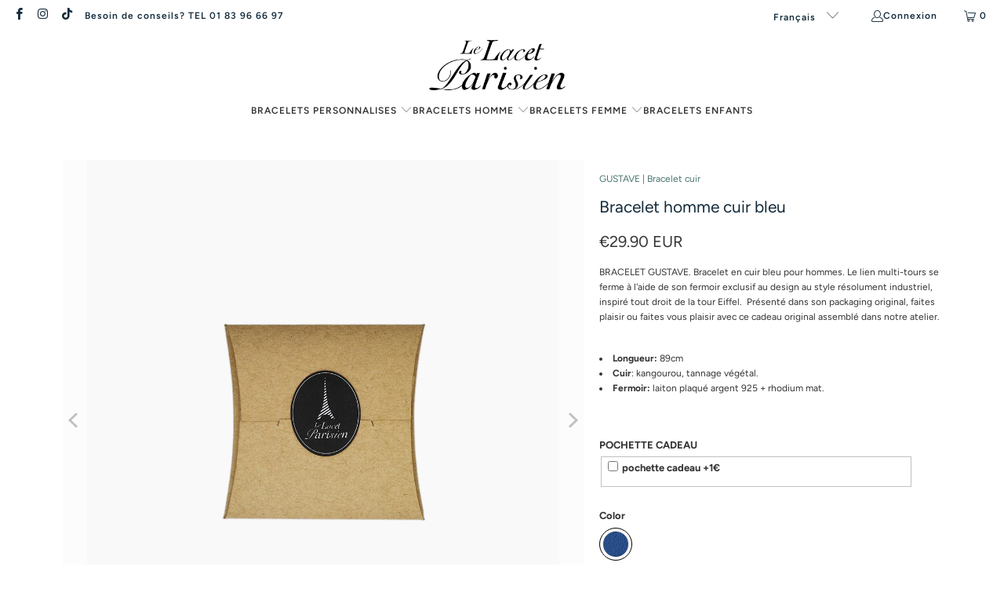

--- FILE ---
content_type: text/html; charset=utf-8
request_url: https://lelacetparisien.fr/products/bracelet-cuir-homme-bleu-gustave
body_size: 25699
content:
<!DOCTYPE html>
<html class="no-js no-touch" lang="fr">
  <head>
  <script>
    window.Store = window.Store || {};
    window.Store.id = 13209305;
  </script>
    <meta charset="utf-8">
    <meta http-equiv="cleartype" content="on">
    <meta name="robots" content="index,follow">

    <!-- Mobile Specific Metas -->
    <meta name="HandheldFriendly" content="True">
    <meta name="MobileOptimized" content="320">
    <meta name="viewport" content="width=device-width,initial-scale=1">
    <meta name="theme-color" content="#ffffff">

    
    <title>
      Bracelet homme cuir bleu | LE LACET PARISIEN® - Bracelets Le Lacet Parisien
    </title>

    
      <meta name="description" content="Bracelet lien cuir bleu pour Homme | LE LACET PARISIEN Fermoir argenté au design style Industriel brut inspiré de la tour Eiffel. Made in PARIS."/>
    

    <link rel="preconnect" href="https://fonts.shopifycdn.com" />
    <link rel="preconnect" href="https://cdn.shopify.com" />
    <link rel="preconnect" href="https://cdn.shopifycloud.com" />

    <link rel="dns-prefetch" href="https://v.shopify.com" />
    <link rel="dns-prefetch" href="https://www.youtube.com" />
    <link rel="dns-prefetch" href="https://vimeo.com" />

    <link href="//lelacetparisien.fr/cdn/shop/t/27/assets/jquery.min.js?v=147293088974801289311700828748" as="script" rel="preload">

    <!-- Stylesheet for Fancybox library -->
    <link rel="stylesheet" href="//lelacetparisien.fr/cdn/shop/t/27/assets/fancybox.css?v=19278034316635137701700828748" type="text/css" media="all" defer>

    <!-- Stylesheets for Turbo -->
    <link href="//lelacetparisien.fr/cdn/shop/t/27/assets/styles.css?v=163842396457035990901759343208" rel="stylesheet" type="text/css" media="all" />

    <!-- Icons -->
    
      <link rel="shortcut icon" type="image/x-icon" href="//lelacetparisien.fr/cdn/shop/files/favicon_180x180.png?v=1613764138">
      <link rel="apple-touch-icon" href="//lelacetparisien.fr/cdn/shop/files/favicon_180x180.png?v=1613764138"/>
      <link rel="apple-touch-icon" sizes="57x57" href="//lelacetparisien.fr/cdn/shop/files/favicon_57x57.png?v=1613764138"/>
      <link rel="apple-touch-icon" sizes="60x60" href="//lelacetparisien.fr/cdn/shop/files/favicon_60x60.png?v=1613764138"/>
      <link rel="apple-touch-icon" sizes="72x72" href="//lelacetparisien.fr/cdn/shop/files/favicon_72x72.png?v=1613764138"/>
      <link rel="apple-touch-icon" sizes="76x76" href="//lelacetparisien.fr/cdn/shop/files/favicon_76x76.png?v=1613764138"/>
      <link rel="apple-touch-icon" sizes="114x114" href="//lelacetparisien.fr/cdn/shop/files/favicon_114x114.png?v=1613764138"/>
      <link rel="apple-touch-icon" sizes="180x180" href="//lelacetparisien.fr/cdn/shop/files/favicon_180x180.png?v=1613764138"/>
      <link rel="apple-touch-icon" sizes="228x228" href="//lelacetparisien.fr/cdn/shop/files/favicon_228x228.png?v=1613764138"/>
    
    <link rel="canonical" href="https://lelacetparisien.fr/products/bracelet-cuir-homme-bleu-gustave"/>

    

    
      <script type="text/javascript" src="/services/javascripts/currencies.js" data-no-instant></script>
    

    

    
    <script>
      window.PXUTheme = window.PXUTheme || {};
      window.PXUTheme.version = '9.2.0';
      window.PXUTheme.name = 'Turbo';
    </script>
    


    
<template id="price-ui"><span class="price " data-price></span><span class="compare-at-price" data-compare-at-price></span><span class="unit-pricing" data-unit-pricing></span></template>
    <template id="price-ui-badge"><div class="price-ui-badge__sticker price-ui-badge__sticker--">
    <span class="price-ui-badge__sticker-text" data-badge></span>
  </div></template>
    
    <template id="price-ui__price"><span class="money" data-price></span></template>
    <template id="price-ui__price-range"><span class="price-min" data-price-min><span class="money" data-price></span></span> - <span class="price-max" data-price-max><span class="money" data-price></span></span></template>
    <template id="price-ui__unit-pricing"><span class="unit-quantity" data-unit-quantity></span> | <span class="unit-price" data-unit-price><span class="money" data-price></span></span> / <span class="unit-measurement" data-unit-measurement></span></template>
    <template id="price-ui-badge__percent-savings-range">Économiser jusqu'à <span data-price-percent></span>%</template>
    <template id="price-ui-badge__percent-savings">Sauvegarder <span data-price-percent></span>%</template>
    <template id="price-ui-badge__price-savings-range">Économiser jusqu'à <span class="money" data-price></span></template>
    <template id="price-ui-badge__price-savings">Enregistrer <span class="money" data-price></span></template>
    <template id="price-ui-badge__on-sale">SOLDES</template>
    <template id="price-ui-badge__sold-out">Épuisé</template>
    <template id="price-ui-badge__in-stock">En stock</template>
    


    <script>
      
window.PXUTheme = window.PXUTheme || {};


window.PXUTheme.theme_settings = {};
window.PXUTheme.currency = {};
window.PXUTheme.routes = window.PXUTheme.routes || {};


window.PXUTheme.theme_settings.display_tos_checkbox = true;
window.PXUTheme.theme_settings.go_to_checkout = true;
window.PXUTheme.theme_settings.cart_action = "ajax";
window.PXUTheme.theme_settings.cart_shipping_calculator = true;


window.PXUTheme.theme_settings.collection_swatches = true;
window.PXUTheme.theme_settings.collection_secondary_image = false;


window.PXUTheme.currency.show_multiple_currencies = false;
window.PXUTheme.currency.shop_currency = "EUR";
window.PXUTheme.currency.default_currency = "EUR";
window.PXUTheme.currency.display_format = "money_with_currency_format";
window.PXUTheme.currency.money_format = "€{{amount}} EUR";
window.PXUTheme.currency.money_format_no_currency = "€{{amount}}";
window.PXUTheme.currency.money_format_currency = "€{{amount}} EUR";
window.PXUTheme.currency.native_multi_currency = false;
window.PXUTheme.currency.iso_code = "EUR";
window.PXUTheme.currency.symbol = "€";


window.PXUTheme.theme_settings.display_inventory_left = true;
window.PXUTheme.theme_settings.inventory_threshold = 7;
window.PXUTheme.theme_settings.limit_quantity = false;


window.PXUTheme.theme_settings.menu_position = null;


window.PXUTheme.theme_settings.newsletter_popup = false;
window.PXUTheme.theme_settings.newsletter_popup_days = "14";
window.PXUTheme.theme_settings.newsletter_popup_mobile = false;
window.PXUTheme.theme_settings.newsletter_popup_seconds = 16;


window.PXUTheme.theme_settings.pagination_type = "load_more_button";


window.PXUTheme.theme_settings.enable_shopify_collection_badges = false;
window.PXUTheme.theme_settings.quick_shop_thumbnail_position = "bottom-thumbnails";
window.PXUTheme.theme_settings.product_form_style = "radio";
window.PXUTheme.theme_settings.sale_banner_enabled = true;
window.PXUTheme.theme_settings.display_savings = true;
window.PXUTheme.theme_settings.display_sold_out_price = false;
window.PXUTheme.theme_settings.free_text = "Free";
window.PXUTheme.theme_settings.video_looping = false;
window.PXUTheme.theme_settings.quick_shop_style = "popup";
window.PXUTheme.theme_settings.hover_enabled = true;


window.PXUTheme.routes.cart_url = "/cart";
window.PXUTheme.routes.cart_update_url = "/cart/update";
window.PXUTheme.routes.root_url = "/";
window.PXUTheme.routes.search_url = "/search";
window.PXUTheme.routes.all_products_collection_url = "/collections/all";
window.PXUTheme.routes.product_recommendations_url = "/recommendations/products";
window.PXUTheme.routes.predictive_search_url = "/search/suggest";


window.PXUTheme.theme_settings.image_loading_style = "color";


window.PXUTheme.theme_settings.enable_autocomplete = false;


window.PXUTheme.theme_settings.page_dots_enabled = true;
window.PXUTheme.theme_settings.slideshow_arrow_size = "light";


window.PXUTheme.theme_settings.quick_shop_enabled = true;


window.PXUTheme.translation = {};


window.PXUTheme.translation.agree_to_terms_warning = "Vous devez accepter les termes et conditions à la caisse.";
window.PXUTheme.translation.one_item_left = "produit en stock";
window.PXUTheme.translation.items_left_text = "produits en stock";
window.PXUTheme.translation.cart_savings_text = "Économisez";
window.PXUTheme.translation.cart_discount_text = "Remise";
window.PXUTheme.translation.cart_subtotal_text = "Sous-total";
window.PXUTheme.translation.cart_remove_text = "Supprimer";
window.PXUTheme.translation.cart_free_text = "Libérer";


window.PXUTheme.translation.newsletter_success_text = "Merci de vous être inscrit(e) à notre liste de diffusion !";


window.PXUTheme.translation.notify_email = "Saisissez votre adresse e-mail...";
window.PXUTheme.translation.notify_email_value = "Translation missing: fr.contact.fields.email";
window.PXUTheme.translation.notify_email_send = "Envoyer";
window.PXUTheme.translation.notify_message_first = "Merci de me contacter lorsque ";
window.PXUTheme.translation.notify_message_last = " est disponible à nouveau - ";
window.PXUTheme.translation.notify_success_text = "Merci ! Nous vous contacterons lorsque ce produit sera de nouveau disponible !";


window.PXUTheme.translation.add_to_cart = "Ajouter au panier";
window.PXUTheme.translation.coming_soon_text = "À Venir";
window.PXUTheme.translation.sold_out_text = "Épuisé";
window.PXUTheme.translation.sale_text = "BLACK FRIDAY";
window.PXUTheme.translation.savings_text = "Économisez";
window.PXUTheme.translation.from_text = "de";
window.PXUTheme.translation.new_text = "Nouveauté";
window.PXUTheme.translation.pre_order_text = "Pré-Commande";
window.PXUTheme.translation.unavailable_text = "Indisponible";


window.PXUTheme.translation.all_results = "Tous les résultats";
window.PXUTheme.translation.no_results = "Aucun résultat trouvé.";


window.PXUTheme.media_queries = {};
window.PXUTheme.media_queries.small = window.matchMedia( "(max-width: 480px)" );
window.PXUTheme.media_queries.medium = window.matchMedia( "(max-width: 798px)" );
window.PXUTheme.media_queries.large = window.matchMedia( "(min-width: 799px)" );
window.PXUTheme.media_queries.larger = window.matchMedia( "(min-width: 960px)" );
window.PXUTheme.media_queries.xlarge = window.matchMedia( "(min-width: 1200px)" );
window.PXUTheme.media_queries.ie10 = window.matchMedia( "all and (-ms-high-contrast: none), (-ms-high-contrast: active)" );
window.PXUTheme.media_queries.tablet = window.matchMedia( "only screen and (min-width: 799px) and (max-width: 1024px)" );
window.PXUTheme.media_queries.mobile_and_tablet = window.matchMedia( "(max-width: 1024px)" );
    </script>

    

    
      <script src="//lelacetparisien.fr/cdn/shop/t/27/assets/instantclick.min.js?v=20092422000980684151700828748" data-no-instant defer></script>

      <script data-no-instant>
        window.addEventListener('DOMContentLoaded', function() {

          function inIframe() {
            try {
              return window.self !== window.top;
            } catch (e) {
              return true;
            }
          }

          if (!inIframe()){
            InstantClick.on('change', function() {

              $('head script[src*="shopify"]').each(function() {
                var script = document.createElement('script');
                script.type = 'text/javascript';
                script.src = $(this).attr('src');

                $('body').append(script);
              });

              $('body').removeClass('fancybox-active');
              $.fancybox.destroy();

              InstantClick.init();

            });
          }
        });
      </script>
    

    <script>
      
    </script>

    <script>window.performance && window.performance.mark && window.performance.mark('shopify.content_for_header.start');</script><meta name="google-site-verification" content="cq0TSi5MNt7wv2CxGZ1gdHweclpVQbheDKDEFI58ed4">
<meta name="facebook-domain-verification" content="8fzfx2eh0awam1ovhjmp7ylord2301">
<meta name="facebook-domain-verification" content="j01h6ucobhabg7p1kf0apsl2tgq9vi">
<meta name="facebook-domain-verification" content="pfyfrybb64ushnkrxt6r9w6ggrbugs">
<meta id="shopify-digital-wallet" name="shopify-digital-wallet" content="/13209305/digital_wallets/dialog">
<meta name="shopify-checkout-api-token" content="3de8ad6e604156a8b99913139783c2ee">
<meta id="in-context-paypal-metadata" data-shop-id="13209305" data-venmo-supported="false" data-environment="production" data-locale="fr_FR" data-paypal-v4="true" data-currency="EUR">
<link rel="alternate" hreflang="x-default" href="https://lelacetparisien.fr/products/bracelet-cuir-homme-bleu-gustave">
<link rel="alternate" hreflang="fr" href="https://lelacetparisien.fr/products/bracelet-cuir-homme-bleu-gustave">
<link rel="alternate" hreflang="en" href="https://lelacetparisien.fr/en/products/leather-bracelet-man-blue-gustave">
<link rel="alternate" type="application/json+oembed" href="https://lelacetparisien.fr/products/bracelet-cuir-homme-bleu-gustave.oembed">
<script async="async" src="/checkouts/internal/preloads.js?locale=fr-FR"></script>
<script id="shopify-features" type="application/json">{"accessToken":"3de8ad6e604156a8b99913139783c2ee","betas":["rich-media-storefront-analytics"],"domain":"lelacetparisien.fr","predictiveSearch":true,"shopId":13209305,"locale":"fr"}</script>
<script>var Shopify = Shopify || {};
Shopify.shop = "lacet-parisien.myshopify.com";
Shopify.locale = "fr";
Shopify.currency = {"active":"EUR","rate":"1.0"};
Shopify.country = "FR";
Shopify.theme = {"name":"Turbo-tennessee","id":155631190339,"schema_name":"Turbo","schema_version":"9.2.0","theme_store_id":null,"role":"main"};
Shopify.theme.handle = "null";
Shopify.theme.style = {"id":null,"handle":null};
Shopify.cdnHost = "lelacetparisien.fr/cdn";
Shopify.routes = Shopify.routes || {};
Shopify.routes.root = "/";</script>
<script type="module">!function(o){(o.Shopify=o.Shopify||{}).modules=!0}(window);</script>
<script>!function(o){function n(){var o=[];function n(){o.push(Array.prototype.slice.apply(arguments))}return n.q=o,n}var t=o.Shopify=o.Shopify||{};t.loadFeatures=n(),t.autoloadFeatures=n()}(window);</script>
<script id="shop-js-analytics" type="application/json">{"pageType":"product"}</script>
<script defer="defer" async type="module" src="//lelacetparisien.fr/cdn/shopifycloud/shop-js/modules/v2/client.init-shop-cart-sync_CfnabTz1.fr.esm.js"></script>
<script defer="defer" async type="module" src="//lelacetparisien.fr/cdn/shopifycloud/shop-js/modules/v2/chunk.common_1HJ87NEU.esm.js"></script>
<script defer="defer" async type="module" src="//lelacetparisien.fr/cdn/shopifycloud/shop-js/modules/v2/chunk.modal_BHK_cQfO.esm.js"></script>
<script type="module">
  await import("//lelacetparisien.fr/cdn/shopifycloud/shop-js/modules/v2/client.init-shop-cart-sync_CfnabTz1.fr.esm.js");
await import("//lelacetparisien.fr/cdn/shopifycloud/shop-js/modules/v2/chunk.common_1HJ87NEU.esm.js");
await import("//lelacetparisien.fr/cdn/shopifycloud/shop-js/modules/v2/chunk.modal_BHK_cQfO.esm.js");

  window.Shopify.SignInWithShop?.initShopCartSync?.({"fedCMEnabled":true,"windoidEnabled":true});

</script>
<script>(function() {
  var isLoaded = false;
  function asyncLoad() {
    if (isLoaded) return;
    isLoaded = true;
    var urls = ["\/\/social-login.oxiapps.com\/api\/init?shop=lacet-parisien.myshopify.com","\/\/d1liekpayvooaz.cloudfront.net\/apps\/customizery\/customizery.js?shop=lacet-parisien.myshopify.com","https:\/\/d23dclunsivw3h.cloudfront.net\/redirect-app.js?shop=lacet-parisien.myshopify.com","\/\/cdn.shopify.com\/proxy\/8449712a66537a3fd08aee5477e717b93458b11e2ea3dcedf249eedfea4d1e66\/shopify-script-tags.s3.eu-west-1.amazonaws.com\/smartseo\/instantpage.js?shop=lacet-parisien.myshopify.com\u0026sp-cache-control=cHVibGljLCBtYXgtYWdlPTkwMA"];
    for (var i = 0; i < urls.length; i++) {
      var s = document.createElement('script');
      s.type = 'text/javascript';
      s.async = true;
      s.src = urls[i];
      var x = document.getElementsByTagName('script')[0];
      x.parentNode.insertBefore(s, x);
    }
  };
  if(window.attachEvent) {
    window.attachEvent('onload', asyncLoad);
  } else {
    window.addEventListener('load', asyncLoad, false);
  }
})();</script>
<script id="__st">var __st={"a":13209305,"offset":3600,"reqid":"99113bd8-fde6-4df5-bcdd-08258a3de1de-1769641951","pageurl":"lelacetparisien.fr\/products\/bracelet-cuir-homme-bleu-gustave","u":"e9bb59d5a29f","p":"product","rtyp":"product","rid":8100215239};</script>
<script>window.ShopifyPaypalV4VisibilityTracking = true;</script>
<script id="captcha-bootstrap">!function(){'use strict';const t='contact',e='account',n='new_comment',o=[[t,t],['blogs',n],['comments',n],[t,'customer']],c=[[e,'customer_login'],[e,'guest_login'],[e,'recover_customer_password'],[e,'create_customer']],r=t=>t.map((([t,e])=>`form[action*='/${t}']:not([data-nocaptcha='true']) input[name='form_type'][value='${e}']`)).join(','),a=t=>()=>t?[...document.querySelectorAll(t)].map((t=>t.form)):[];function s(){const t=[...o],e=r(t);return a(e)}const i='password',u='form_key',d=['recaptcha-v3-token','g-recaptcha-response','h-captcha-response',i],f=()=>{try{return window.sessionStorage}catch{return}},m='__shopify_v',_=t=>t.elements[u];function p(t,e,n=!1){try{const o=window.sessionStorage,c=JSON.parse(o.getItem(e)),{data:r}=function(t){const{data:e,action:n}=t;return t[m]||n?{data:e,action:n}:{data:t,action:n}}(c);for(const[e,n]of Object.entries(r))t.elements[e]&&(t.elements[e].value=n);n&&o.removeItem(e)}catch(o){console.error('form repopulation failed',{error:o})}}const l='form_type',E='cptcha';function T(t){t.dataset[E]=!0}const w=window,h=w.document,L='Shopify',v='ce_forms',y='captcha';let A=!1;((t,e)=>{const n=(g='f06e6c50-85a8-45c8-87d0-21a2b65856fe',I='https://cdn.shopify.com/shopifycloud/storefront-forms-hcaptcha/ce_storefront_forms_captcha_hcaptcha.v1.5.2.iife.js',D={infoText:'Protégé par hCaptcha',privacyText:'Confidentialité',termsText:'Conditions'},(t,e,n)=>{const o=w[L][v],c=o.bindForm;if(c)return c(t,g,e,D).then(n);var r;o.q.push([[t,g,e,D],n]),r=I,A||(h.body.append(Object.assign(h.createElement('script'),{id:'captcha-provider',async:!0,src:r})),A=!0)});var g,I,D;w[L]=w[L]||{},w[L][v]=w[L][v]||{},w[L][v].q=[],w[L][y]=w[L][y]||{},w[L][y].protect=function(t,e){n(t,void 0,e),T(t)},Object.freeze(w[L][y]),function(t,e,n,w,h,L){const[v,y,A,g]=function(t,e,n){const i=e?o:[],u=t?c:[],d=[...i,...u],f=r(d),m=r(i),_=r(d.filter((([t,e])=>n.includes(e))));return[a(f),a(m),a(_),s()]}(w,h,L),I=t=>{const e=t.target;return e instanceof HTMLFormElement?e:e&&e.form},D=t=>v().includes(t);t.addEventListener('submit',(t=>{const e=I(t);if(!e)return;const n=D(e)&&!e.dataset.hcaptchaBound&&!e.dataset.recaptchaBound,o=_(e),c=g().includes(e)&&(!o||!o.value);(n||c)&&t.preventDefault(),c&&!n&&(function(t){try{if(!f())return;!function(t){const e=f();if(!e)return;const n=_(t);if(!n)return;const o=n.value;o&&e.removeItem(o)}(t);const e=Array.from(Array(32),(()=>Math.random().toString(36)[2])).join('');!function(t,e){_(t)||t.append(Object.assign(document.createElement('input'),{type:'hidden',name:u})),t.elements[u].value=e}(t,e),function(t,e){const n=f();if(!n)return;const o=[...t.querySelectorAll(`input[type='${i}']`)].map((({name:t})=>t)),c=[...d,...o],r={};for(const[a,s]of new FormData(t).entries())c.includes(a)||(r[a]=s);n.setItem(e,JSON.stringify({[m]:1,action:t.action,data:r}))}(t,e)}catch(e){console.error('failed to persist form',e)}}(e),e.submit())}));const S=(t,e)=>{t&&!t.dataset[E]&&(n(t,e.some((e=>e===t))),T(t))};for(const o of['focusin','change'])t.addEventListener(o,(t=>{const e=I(t);D(e)&&S(e,y())}));const B=e.get('form_key'),M=e.get(l),P=B&&M;t.addEventListener('DOMContentLoaded',(()=>{const t=y();if(P)for(const e of t)e.elements[l].value===M&&p(e,B);[...new Set([...A(),...v().filter((t=>'true'===t.dataset.shopifyCaptcha))])].forEach((e=>S(e,t)))}))}(h,new URLSearchParams(w.location.search),n,t,e,['guest_login'])})(!0,!0)}();</script>
<script integrity="sha256-4kQ18oKyAcykRKYeNunJcIwy7WH5gtpwJnB7kiuLZ1E=" data-source-attribution="shopify.loadfeatures" defer="defer" src="//lelacetparisien.fr/cdn/shopifycloud/storefront/assets/storefront/load_feature-a0a9edcb.js" crossorigin="anonymous"></script>
<script data-source-attribution="shopify.dynamic_checkout.dynamic.init">var Shopify=Shopify||{};Shopify.PaymentButton=Shopify.PaymentButton||{isStorefrontPortableWallets:!0,init:function(){window.Shopify.PaymentButton.init=function(){};var t=document.createElement("script");t.src="https://lelacetparisien.fr/cdn/shopifycloud/portable-wallets/latest/portable-wallets.fr.js",t.type="module",document.head.appendChild(t)}};
</script>
<script data-source-attribution="shopify.dynamic_checkout.buyer_consent">
  function portableWalletsHideBuyerConsent(e){var t=document.getElementById("shopify-buyer-consent"),n=document.getElementById("shopify-subscription-policy-button");t&&n&&(t.classList.add("hidden"),t.setAttribute("aria-hidden","true"),n.removeEventListener("click",e))}function portableWalletsShowBuyerConsent(e){var t=document.getElementById("shopify-buyer-consent"),n=document.getElementById("shopify-subscription-policy-button");t&&n&&(t.classList.remove("hidden"),t.removeAttribute("aria-hidden"),n.addEventListener("click",e))}window.Shopify?.PaymentButton&&(window.Shopify.PaymentButton.hideBuyerConsent=portableWalletsHideBuyerConsent,window.Shopify.PaymentButton.showBuyerConsent=portableWalletsShowBuyerConsent);
</script>
<script data-source-attribution="shopify.dynamic_checkout.cart.bootstrap">document.addEventListener("DOMContentLoaded",(function(){function t(){return document.querySelector("shopify-accelerated-checkout-cart, shopify-accelerated-checkout")}if(t())Shopify.PaymentButton.init();else{new MutationObserver((function(e,n){t()&&(Shopify.PaymentButton.init(),n.disconnect())})).observe(document.body,{childList:!0,subtree:!0})}}));
</script>
<link id="shopify-accelerated-checkout-styles" rel="stylesheet" media="screen" href="https://lelacetparisien.fr/cdn/shopifycloud/portable-wallets/latest/accelerated-checkout-backwards-compat.css" crossorigin="anonymous">
<style id="shopify-accelerated-checkout-cart">
        #shopify-buyer-consent {
  margin-top: 1em;
  display: inline-block;
  width: 100%;
}

#shopify-buyer-consent.hidden {
  display: none;
}

#shopify-subscription-policy-button {
  background: none;
  border: none;
  padding: 0;
  text-decoration: underline;
  font-size: inherit;
  cursor: pointer;
}

#shopify-subscription-policy-button::before {
  box-shadow: none;
}

      </style>

<script>window.performance && window.performance.mark && window.performance.mark('shopify.content_for_header.end');</script>

    

<meta name="author" content="Bracelets Le Lacet Parisien">
<meta property="og:url" content="https://lelacetparisien.fr/products/bracelet-cuir-homme-bleu-gustave">
<meta property="og:site_name" content="Bracelets Le Lacet Parisien">




  <meta property="og:type" content="product">
  <meta property="og:title" content="Bracelet homme cuir bleu">
  
    
      <meta property="og:image" content="https://lelacetparisien.fr/cdn/shop/products/bracelet-cuir-homme-bleu-le_gustave_600x.jpg?v=1549633629">
      <meta property="og:image:secure_url" content="https://lelacetparisien.fr/cdn/shop/products/bracelet-cuir-homme-bleu-le_gustave_600x.jpg?v=1549633629">
      
      <meta property="og:image:width" content="1200">
      <meta property="og:image:height" content="1200">
    
      <meta property="og:image" content="https://lelacetparisien.fr/cdn/shop/products/bracelet-cuir-homme-bleu-le-gustave-focus_600x.jpg?v=1549633638">
      <meta property="og:image:secure_url" content="https://lelacetparisien.fr/cdn/shop/products/bracelet-cuir-homme-bleu-le-gustave-focus_600x.jpg?v=1549633638">
      
      <meta property="og:image:width" content="1200">
      <meta property="og:image:height" content="1200">
    
      <meta property="og:image" content="https://lelacetparisien.fr/cdn/shop/products/Boite-berlingot-kraft-lacet-parisien_c286a834-ec1f-442a-a70a-ba320757792b_600x.jpg?v=1549633619">
      <meta property="og:image:secure_url" content="https://lelacetparisien.fr/cdn/shop/products/Boite-berlingot-kraft-lacet-parisien_c286a834-ec1f-442a-a70a-ba320757792b_600x.jpg?v=1549633619">
      
      <meta property="og:image:width" content="1200">
      <meta property="og:image:height" content="1200">
    
  
  <meta property="product:price:amount" content="29.90">
  <meta property="product:price:currency" content="EUR">



  <meta property="og:description" content="Bracelet lien cuir bleu pour Homme | LE LACET PARISIEN Fermoir argenté au design style Industriel brut inspiré de la tour Eiffel. Made in PARIS.">




<meta name="twitter:card" content="summary">

  <meta name="twitter:title" content="Bracelet homme cuir bleu">
  <meta name="twitter:description" content="BRACELET GUSTAVE. Bracelet en cuir bleu pour hommes. Le lien multi-tours se ferme à l&#39;aide de son fermoir exclusif au design au style résolument industriel, inspiré tout droit de la tour Eiffel.  Présenté dans son packaging original, faites plaisir ou faites vous plaisir avec ce cadeau original assemblé dans notre atelier.
 

Longueur: 89cm

Cuir: kangourou, tannage végétal.

Fermoir: laiton plaqué argent 925 + rhodium mat. 

 ">
  <meta name="twitter:image" content="https://lelacetparisien.fr/cdn/shop/products/bracelet-cuir-homme-bleu-le_gustave_240x.jpg?v=1549633629">
  <meta name="twitter:image:width" content="240">
  <meta name="twitter:image:height" content="240">
  <meta name="twitter:image:alt" content="Bracelet cuir homme bleu - Le Gustave">



    
    
  <link href="https://monorail-edge.shopifysvc.com" rel="dns-prefetch">
<script>(function(){if ("sendBeacon" in navigator && "performance" in window) {try {var session_token_from_headers = performance.getEntriesByType('navigation')[0].serverTiming.find(x => x.name == '_s').description;} catch {var session_token_from_headers = undefined;}var session_cookie_matches = document.cookie.match(/_shopify_s=([^;]*)/);var session_token_from_cookie = session_cookie_matches && session_cookie_matches.length === 2 ? session_cookie_matches[1] : "";var session_token = session_token_from_headers || session_token_from_cookie || "";function handle_abandonment_event(e) {var entries = performance.getEntries().filter(function(entry) {return /monorail-edge.shopifysvc.com/.test(entry.name);});if (!window.abandonment_tracked && entries.length === 0) {window.abandonment_tracked = true;var currentMs = Date.now();var navigation_start = performance.timing.navigationStart;var payload = {shop_id: 13209305,url: window.location.href,navigation_start,duration: currentMs - navigation_start,session_token,page_type: "product"};window.navigator.sendBeacon("https://monorail-edge.shopifysvc.com/v1/produce", JSON.stringify({schema_id: "online_store_buyer_site_abandonment/1.1",payload: payload,metadata: {event_created_at_ms: currentMs,event_sent_at_ms: currentMs}}));}}window.addEventListener('pagehide', handle_abandonment_event);}}());</script>
<script id="web-pixels-manager-setup">(function e(e,d,r,n,o){if(void 0===o&&(o={}),!Boolean(null===(a=null===(i=window.Shopify)||void 0===i?void 0:i.analytics)||void 0===a?void 0:a.replayQueue)){var i,a;window.Shopify=window.Shopify||{};var t=window.Shopify;t.analytics=t.analytics||{};var s=t.analytics;s.replayQueue=[],s.publish=function(e,d,r){return s.replayQueue.push([e,d,r]),!0};try{self.performance.mark("wpm:start")}catch(e){}var l=function(){var e={modern:/Edge?\/(1{2}[4-9]|1[2-9]\d|[2-9]\d{2}|\d{4,})\.\d+(\.\d+|)|Firefox\/(1{2}[4-9]|1[2-9]\d|[2-9]\d{2}|\d{4,})\.\d+(\.\d+|)|Chrom(ium|e)\/(9{2}|\d{3,})\.\d+(\.\d+|)|(Maci|X1{2}).+ Version\/(15\.\d+|(1[6-9]|[2-9]\d|\d{3,})\.\d+)([,.]\d+|)( \(\w+\)|)( Mobile\/\w+|) Safari\/|Chrome.+OPR\/(9{2}|\d{3,})\.\d+\.\d+|(CPU[ +]OS|iPhone[ +]OS|CPU[ +]iPhone|CPU IPhone OS|CPU iPad OS)[ +]+(15[._]\d+|(1[6-9]|[2-9]\d|\d{3,})[._]\d+)([._]\d+|)|Android:?[ /-](13[3-9]|1[4-9]\d|[2-9]\d{2}|\d{4,})(\.\d+|)(\.\d+|)|Android.+Firefox\/(13[5-9]|1[4-9]\d|[2-9]\d{2}|\d{4,})\.\d+(\.\d+|)|Android.+Chrom(ium|e)\/(13[3-9]|1[4-9]\d|[2-9]\d{2}|\d{4,})\.\d+(\.\d+|)|SamsungBrowser\/([2-9]\d|\d{3,})\.\d+/,legacy:/Edge?\/(1[6-9]|[2-9]\d|\d{3,})\.\d+(\.\d+|)|Firefox\/(5[4-9]|[6-9]\d|\d{3,})\.\d+(\.\d+|)|Chrom(ium|e)\/(5[1-9]|[6-9]\d|\d{3,})\.\d+(\.\d+|)([\d.]+$|.*Safari\/(?![\d.]+ Edge\/[\d.]+$))|(Maci|X1{2}).+ Version\/(10\.\d+|(1[1-9]|[2-9]\d|\d{3,})\.\d+)([,.]\d+|)( \(\w+\)|)( Mobile\/\w+|) Safari\/|Chrome.+OPR\/(3[89]|[4-9]\d|\d{3,})\.\d+\.\d+|(CPU[ +]OS|iPhone[ +]OS|CPU[ +]iPhone|CPU IPhone OS|CPU iPad OS)[ +]+(10[._]\d+|(1[1-9]|[2-9]\d|\d{3,})[._]\d+)([._]\d+|)|Android:?[ /-](13[3-9]|1[4-9]\d|[2-9]\d{2}|\d{4,})(\.\d+|)(\.\d+|)|Mobile Safari.+OPR\/([89]\d|\d{3,})\.\d+\.\d+|Android.+Firefox\/(13[5-9]|1[4-9]\d|[2-9]\d{2}|\d{4,})\.\d+(\.\d+|)|Android.+Chrom(ium|e)\/(13[3-9]|1[4-9]\d|[2-9]\d{2}|\d{4,})\.\d+(\.\d+|)|Android.+(UC? ?Browser|UCWEB|U3)[ /]?(15\.([5-9]|\d{2,})|(1[6-9]|[2-9]\d|\d{3,})\.\d+)\.\d+|SamsungBrowser\/(5\.\d+|([6-9]|\d{2,})\.\d+)|Android.+MQ{2}Browser\/(14(\.(9|\d{2,})|)|(1[5-9]|[2-9]\d|\d{3,})(\.\d+|))(\.\d+|)|K[Aa][Ii]OS\/(3\.\d+|([4-9]|\d{2,})\.\d+)(\.\d+|)/},d=e.modern,r=e.legacy,n=navigator.userAgent;return n.match(d)?"modern":n.match(r)?"legacy":"unknown"}(),u="modern"===l?"modern":"legacy",c=(null!=n?n:{modern:"",legacy:""})[u],f=function(e){return[e.baseUrl,"/wpm","/b",e.hashVersion,"modern"===e.buildTarget?"m":"l",".js"].join("")}({baseUrl:d,hashVersion:r,buildTarget:u}),m=function(e){var d=e.version,r=e.bundleTarget,n=e.surface,o=e.pageUrl,i=e.monorailEndpoint;return{emit:function(e){var a=e.status,t=e.errorMsg,s=(new Date).getTime(),l=JSON.stringify({metadata:{event_sent_at_ms:s},events:[{schema_id:"web_pixels_manager_load/3.1",payload:{version:d,bundle_target:r,page_url:o,status:a,surface:n,error_msg:t},metadata:{event_created_at_ms:s}}]});if(!i)return console&&console.warn&&console.warn("[Web Pixels Manager] No Monorail endpoint provided, skipping logging."),!1;try{return self.navigator.sendBeacon.bind(self.navigator)(i,l)}catch(e){}var u=new XMLHttpRequest;try{return u.open("POST",i,!0),u.setRequestHeader("Content-Type","text/plain"),u.send(l),!0}catch(e){return console&&console.warn&&console.warn("[Web Pixels Manager] Got an unhandled error while logging to Monorail."),!1}}}}({version:r,bundleTarget:l,surface:e.surface,pageUrl:self.location.href,monorailEndpoint:e.monorailEndpoint});try{o.browserTarget=l,function(e){var d=e.src,r=e.async,n=void 0===r||r,o=e.onload,i=e.onerror,a=e.sri,t=e.scriptDataAttributes,s=void 0===t?{}:t,l=document.createElement("script"),u=document.querySelector("head"),c=document.querySelector("body");if(l.async=n,l.src=d,a&&(l.integrity=a,l.crossOrigin="anonymous"),s)for(var f in s)if(Object.prototype.hasOwnProperty.call(s,f))try{l.dataset[f]=s[f]}catch(e){}if(o&&l.addEventListener("load",o),i&&l.addEventListener("error",i),u)u.appendChild(l);else{if(!c)throw new Error("Did not find a head or body element to append the script");c.appendChild(l)}}({src:f,async:!0,onload:function(){if(!function(){var e,d;return Boolean(null===(d=null===(e=window.Shopify)||void 0===e?void 0:e.analytics)||void 0===d?void 0:d.initialized)}()){var d=window.webPixelsManager.init(e)||void 0;if(d){var r=window.Shopify.analytics;r.replayQueue.forEach((function(e){var r=e[0],n=e[1],o=e[2];d.publishCustomEvent(r,n,o)})),r.replayQueue=[],r.publish=d.publishCustomEvent,r.visitor=d.visitor,r.initialized=!0}}},onerror:function(){return m.emit({status:"failed",errorMsg:"".concat(f," has failed to load")})},sri:function(e){var d=/^sha384-[A-Za-z0-9+/=]+$/;return"string"==typeof e&&d.test(e)}(c)?c:"",scriptDataAttributes:o}),m.emit({status:"loading"})}catch(e){m.emit({status:"failed",errorMsg:(null==e?void 0:e.message)||"Unknown error"})}}})({shopId: 13209305,storefrontBaseUrl: "https://lelacetparisien.fr",extensionsBaseUrl: "https://extensions.shopifycdn.com/cdn/shopifycloud/web-pixels-manager",monorailEndpoint: "https://monorail-edge.shopifysvc.com/unstable/produce_batch",surface: "storefront-renderer",enabledBetaFlags: ["2dca8a86"],webPixelsConfigList: [{"id":"1089798467","configuration":"{\"config\":\"{\\\"pixel_id\\\":\\\"G-70GV1J9WK7\\\",\\\"target_country\\\":\\\"FR\\\",\\\"gtag_events\\\":[{\\\"type\\\":\\\"search\\\",\\\"action_label\\\":[\\\"G-70GV1J9WK7\\\",\\\"AW-1035065387\\\/2zhlCMiimI8BEKuwx-0D\\\"]},{\\\"type\\\":\\\"begin_checkout\\\",\\\"action_label\\\":[\\\"G-70GV1J9WK7\\\",\\\"AW-1035065387\\\/NIfPCMWimI8BEKuwx-0D\\\"]},{\\\"type\\\":\\\"view_item\\\",\\\"action_label\\\":[\\\"G-70GV1J9WK7\\\",\\\"AW-1035065387\\\/-aZbCL-imI8BEKuwx-0D\\\",\\\"MC-2MJ9HCLNRQ\\\"]},{\\\"type\\\":\\\"purchase\\\",\\\"action_label\\\":[\\\"G-70GV1J9WK7\\\",\\\"AW-1035065387\\\/6jNiCLyimI8BEKuwx-0D\\\",\\\"MC-2MJ9HCLNRQ\\\"]},{\\\"type\\\":\\\"page_view\\\",\\\"action_label\\\":[\\\"G-70GV1J9WK7\\\",\\\"AW-1035065387\\\/y-jyCLmimI8BEKuwx-0D\\\",\\\"MC-2MJ9HCLNRQ\\\"]},{\\\"type\\\":\\\"add_payment_info\\\",\\\"action_label\\\":[\\\"G-70GV1J9WK7\\\",\\\"AW-1035065387\\\/g5QrCMuimI8BEKuwx-0D\\\"]},{\\\"type\\\":\\\"add_to_cart\\\",\\\"action_label\\\":[\\\"G-70GV1J9WK7\\\",\\\"AW-1035065387\\\/4yY4CMKimI8BEKuwx-0D\\\"]}],\\\"enable_monitoring_mode\\\":false}\"}","eventPayloadVersion":"v1","runtimeContext":"OPEN","scriptVersion":"b2a88bafab3e21179ed38636efcd8a93","type":"APP","apiClientId":1780363,"privacyPurposes":[],"dataSharingAdjustments":{"protectedCustomerApprovalScopes":["read_customer_address","read_customer_email","read_customer_name","read_customer_personal_data","read_customer_phone"]}},{"id":"shopify-app-pixel","configuration":"{}","eventPayloadVersion":"v1","runtimeContext":"STRICT","scriptVersion":"0450","apiClientId":"shopify-pixel","type":"APP","privacyPurposes":["ANALYTICS","MARKETING"]},{"id":"shopify-custom-pixel","eventPayloadVersion":"v1","runtimeContext":"LAX","scriptVersion":"0450","apiClientId":"shopify-pixel","type":"CUSTOM","privacyPurposes":["ANALYTICS","MARKETING"]}],isMerchantRequest: false,initData: {"shop":{"name":"Bracelets Le Lacet Parisien","paymentSettings":{"currencyCode":"EUR"},"myshopifyDomain":"lacet-parisien.myshopify.com","countryCode":"FR","storefrontUrl":"https:\/\/lelacetparisien.fr"},"customer":null,"cart":null,"checkout":null,"productVariants":[{"price":{"amount":29.9,"currencyCode":"EUR"},"product":{"title":"Bracelet homme cuir bleu","vendor":"GUSTAVE | Bracelet cuir","id":"8100215239","untranslatedTitle":"Bracelet homme cuir bleu","url":"\/products\/bracelet-cuir-homme-bleu-gustave","type":"Bracelet cuir homme"},"id":"37396925642","image":{"src":"\/\/lelacetparisien.fr\/cdn\/shop\/products\/bracelet-cuir-homme-bleu-le_gustave.jpg?v=1549633629"},"sku":"LPEF-15010","title":"Bleu","untranslatedTitle":"Bleu"}],"purchasingCompany":null},},"https://lelacetparisien.fr/cdn","1d2a099fw23dfb22ep557258f5m7a2edbae",{"modern":"","legacy":""},{"shopId":"13209305","storefrontBaseUrl":"https:\/\/lelacetparisien.fr","extensionBaseUrl":"https:\/\/extensions.shopifycdn.com\/cdn\/shopifycloud\/web-pixels-manager","surface":"storefront-renderer","enabledBetaFlags":"[\"2dca8a86\"]","isMerchantRequest":"false","hashVersion":"1d2a099fw23dfb22ep557258f5m7a2edbae","publish":"custom","events":"[[\"page_viewed\",{}],[\"product_viewed\",{\"productVariant\":{\"price\":{\"amount\":29.9,\"currencyCode\":\"EUR\"},\"product\":{\"title\":\"Bracelet homme cuir bleu\",\"vendor\":\"GUSTAVE | Bracelet cuir\",\"id\":\"8100215239\",\"untranslatedTitle\":\"Bracelet homme cuir bleu\",\"url\":\"\/products\/bracelet-cuir-homme-bleu-gustave\",\"type\":\"Bracelet cuir homme\"},\"id\":\"37396925642\",\"image\":{\"src\":\"\/\/lelacetparisien.fr\/cdn\/shop\/products\/bracelet-cuir-homme-bleu-le_gustave.jpg?v=1549633629\"},\"sku\":\"LPEF-15010\",\"title\":\"Bleu\",\"untranslatedTitle\":\"Bleu\"}}]]"});</script><script>
  window.ShopifyAnalytics = window.ShopifyAnalytics || {};
  window.ShopifyAnalytics.meta = window.ShopifyAnalytics.meta || {};
  window.ShopifyAnalytics.meta.currency = 'EUR';
  var meta = {"product":{"id":8100215239,"gid":"gid:\/\/shopify\/Product\/8100215239","vendor":"GUSTAVE | Bracelet cuir","type":"Bracelet cuir homme","handle":"bracelet-cuir-homme-bleu-gustave","variants":[{"id":37396925642,"price":2990,"name":"Bracelet homme cuir bleu - Bleu","public_title":"Bleu","sku":"LPEF-15010"}],"remote":false},"page":{"pageType":"product","resourceType":"product","resourceId":8100215239,"requestId":"99113bd8-fde6-4df5-bcdd-08258a3de1de-1769641951"}};
  for (var attr in meta) {
    window.ShopifyAnalytics.meta[attr] = meta[attr];
  }
</script>
<script class="analytics">
  (function () {
    var customDocumentWrite = function(content) {
      var jquery = null;

      if (window.jQuery) {
        jquery = window.jQuery;
      } else if (window.Checkout && window.Checkout.$) {
        jquery = window.Checkout.$;
      }

      if (jquery) {
        jquery('body').append(content);
      }
    };

    var hasLoggedConversion = function(token) {
      if (token) {
        return document.cookie.indexOf('loggedConversion=' + token) !== -1;
      }
      return false;
    }

    var setCookieIfConversion = function(token) {
      if (token) {
        var twoMonthsFromNow = new Date(Date.now());
        twoMonthsFromNow.setMonth(twoMonthsFromNow.getMonth() + 2);

        document.cookie = 'loggedConversion=' + token + '; expires=' + twoMonthsFromNow;
      }
    }

    var trekkie = window.ShopifyAnalytics.lib = window.trekkie = window.trekkie || [];
    if (trekkie.integrations) {
      return;
    }
    trekkie.methods = [
      'identify',
      'page',
      'ready',
      'track',
      'trackForm',
      'trackLink'
    ];
    trekkie.factory = function(method) {
      return function() {
        var args = Array.prototype.slice.call(arguments);
        args.unshift(method);
        trekkie.push(args);
        return trekkie;
      };
    };
    for (var i = 0; i < trekkie.methods.length; i++) {
      var key = trekkie.methods[i];
      trekkie[key] = trekkie.factory(key);
    }
    trekkie.load = function(config) {
      trekkie.config = config || {};
      trekkie.config.initialDocumentCookie = document.cookie;
      var first = document.getElementsByTagName('script')[0];
      var script = document.createElement('script');
      script.type = 'text/javascript';
      script.onerror = function(e) {
        var scriptFallback = document.createElement('script');
        scriptFallback.type = 'text/javascript';
        scriptFallback.onerror = function(error) {
                var Monorail = {
      produce: function produce(monorailDomain, schemaId, payload) {
        var currentMs = new Date().getTime();
        var event = {
          schema_id: schemaId,
          payload: payload,
          metadata: {
            event_created_at_ms: currentMs,
            event_sent_at_ms: currentMs
          }
        };
        return Monorail.sendRequest("https://" + monorailDomain + "/v1/produce", JSON.stringify(event));
      },
      sendRequest: function sendRequest(endpointUrl, payload) {
        // Try the sendBeacon API
        if (window && window.navigator && typeof window.navigator.sendBeacon === 'function' && typeof window.Blob === 'function' && !Monorail.isIos12()) {
          var blobData = new window.Blob([payload], {
            type: 'text/plain'
          });

          if (window.navigator.sendBeacon(endpointUrl, blobData)) {
            return true;
          } // sendBeacon was not successful

        } // XHR beacon

        var xhr = new XMLHttpRequest();

        try {
          xhr.open('POST', endpointUrl);
          xhr.setRequestHeader('Content-Type', 'text/plain');
          xhr.send(payload);
        } catch (e) {
          console.log(e);
        }

        return false;
      },
      isIos12: function isIos12() {
        return window.navigator.userAgent.lastIndexOf('iPhone; CPU iPhone OS 12_') !== -1 || window.navigator.userAgent.lastIndexOf('iPad; CPU OS 12_') !== -1;
      }
    };
    Monorail.produce('monorail-edge.shopifysvc.com',
      'trekkie_storefront_load_errors/1.1',
      {shop_id: 13209305,
      theme_id: 155631190339,
      app_name: "storefront",
      context_url: window.location.href,
      source_url: "//lelacetparisien.fr/cdn/s/trekkie.storefront.a804e9514e4efded663580eddd6991fcc12b5451.min.js"});

        };
        scriptFallback.async = true;
        scriptFallback.src = '//lelacetparisien.fr/cdn/s/trekkie.storefront.a804e9514e4efded663580eddd6991fcc12b5451.min.js';
        first.parentNode.insertBefore(scriptFallback, first);
      };
      script.async = true;
      script.src = '//lelacetparisien.fr/cdn/s/trekkie.storefront.a804e9514e4efded663580eddd6991fcc12b5451.min.js';
      first.parentNode.insertBefore(script, first);
    };
    trekkie.load(
      {"Trekkie":{"appName":"storefront","development":false,"defaultAttributes":{"shopId":13209305,"isMerchantRequest":null,"themeId":155631190339,"themeCityHash":"2563072148759931164","contentLanguage":"fr","currency":"EUR","eventMetadataId":"d4003deb-42b8-45e1-ba53-1fdaf0d4f706"},"isServerSideCookieWritingEnabled":true,"monorailRegion":"shop_domain","enabledBetaFlags":["65f19447","b5387b81"]},"Session Attribution":{},"S2S":{"facebookCapiEnabled":true,"source":"trekkie-storefront-renderer","apiClientId":580111}}
    );

    var loaded = false;
    trekkie.ready(function() {
      if (loaded) return;
      loaded = true;

      window.ShopifyAnalytics.lib = window.trekkie;

      var originalDocumentWrite = document.write;
      document.write = customDocumentWrite;
      try { window.ShopifyAnalytics.merchantGoogleAnalytics.call(this); } catch(error) {};
      document.write = originalDocumentWrite;

      window.ShopifyAnalytics.lib.page(null,{"pageType":"product","resourceType":"product","resourceId":8100215239,"requestId":"99113bd8-fde6-4df5-bcdd-08258a3de1de-1769641951","shopifyEmitted":true});

      var match = window.location.pathname.match(/checkouts\/(.+)\/(thank_you|post_purchase)/)
      var token = match? match[1]: undefined;
      if (!hasLoggedConversion(token)) {
        setCookieIfConversion(token);
        window.ShopifyAnalytics.lib.track("Viewed Product",{"currency":"EUR","variantId":37396925642,"productId":8100215239,"productGid":"gid:\/\/shopify\/Product\/8100215239","name":"Bracelet homme cuir bleu - Bleu","price":"29.90","sku":"LPEF-15010","brand":"GUSTAVE | Bracelet cuir","variant":"Bleu","category":"Bracelet cuir homme","nonInteraction":true,"remote":false},undefined,undefined,{"shopifyEmitted":true});
      window.ShopifyAnalytics.lib.track("monorail:\/\/trekkie_storefront_viewed_product\/1.1",{"currency":"EUR","variantId":37396925642,"productId":8100215239,"productGid":"gid:\/\/shopify\/Product\/8100215239","name":"Bracelet homme cuir bleu - Bleu","price":"29.90","sku":"LPEF-15010","brand":"GUSTAVE | Bracelet cuir","variant":"Bleu","category":"Bracelet cuir homme","nonInteraction":true,"remote":false,"referer":"https:\/\/lelacetparisien.fr\/products\/bracelet-cuir-homme-bleu-gustave"});
      }
    });


        var eventsListenerScript = document.createElement('script');
        eventsListenerScript.async = true;
        eventsListenerScript.src = "//lelacetparisien.fr/cdn/shopifycloud/storefront/assets/shop_events_listener-3da45d37.js";
        document.getElementsByTagName('head')[0].appendChild(eventsListenerScript);

})();</script>
  <script>
  if (!window.ga || (window.ga && typeof window.ga !== 'function')) {
    window.ga = function ga() {
      (window.ga.q = window.ga.q || []).push(arguments);
      if (window.Shopify && window.Shopify.analytics && typeof window.Shopify.analytics.publish === 'function') {
        window.Shopify.analytics.publish("ga_stub_called", {}, {sendTo: "google_osp_migration"});
      }
      console.error("Shopify's Google Analytics stub called with:", Array.from(arguments), "\nSee https://help.shopify.com/manual/promoting-marketing/pixels/pixel-migration#google for more information.");
    };
    if (window.Shopify && window.Shopify.analytics && typeof window.Shopify.analytics.publish === 'function') {
      window.Shopify.analytics.publish("ga_stub_initialized", {}, {sendTo: "google_osp_migration"});
    }
  }
</script>
<script
  defer
  src="https://lelacetparisien.fr/cdn/shopifycloud/perf-kit/shopify-perf-kit-3.1.0.min.js"
  data-application="storefront-renderer"
  data-shop-id="13209305"
  data-render-region="gcp-us-east1"
  data-page-type="product"
  data-theme-instance-id="155631190339"
  data-theme-name="Turbo"
  data-theme-version="9.2.0"
  data-monorail-region="shop_domain"
  data-resource-timing-sampling-rate="10"
  data-shs="true"
  data-shs-beacon="true"
  data-shs-export-with-fetch="true"
  data-shs-logs-sample-rate="1"
  data-shs-beacon-endpoint="https://lelacetparisien.fr/api/collect"
></script>
</head>

  

  <noscript>
    <style>
      .product_section .product_form,
      .product_gallery {
        opacity: 1;
      }

      .multi_select,
      form .select {
        display: block !important;
      }

      .image-element__wrap {
        display: none;
      }
    </style>
  </noscript>

  <body class="product"
        data-money-format="€{{amount}} EUR"
        data-shop-currency="EUR"
        data-shop-url="https://lelacetparisien.fr">

  <script>
    document.documentElement.className=document.documentElement.className.replace(/\bno-js\b/,'js');
    if(window.Shopify&&window.Shopify.designMode)document.documentElement.className+=' in-theme-editor';
    if(('ontouchstart' in window)||window.DocumentTouch&&document instanceof DocumentTouch)document.documentElement.className=document.documentElement.className.replace(/\bno-touch\b/,'has-touch');
  </script>

    
    <svg
      class="icon-star-reference"
      aria-hidden="true"
      focusable="false"
      role="presentation"
      xmlns="http://www.w3.org/2000/svg" width="20" height="20" viewBox="3 3 17 17" fill="none"
    >
      <symbol id="icon-star">
        <rect class="icon-star-background" width="20" height="20" fill="currentColor"/>
        <path d="M10 3L12.163 7.60778L17 8.35121L13.5 11.9359L14.326 17L10 14.6078L5.674 17L6.5 11.9359L3 8.35121L7.837 7.60778L10 3Z" stroke="currentColor" stroke-width="2" stroke-linecap="round" stroke-linejoin="round" fill="none"/>
      </symbol>
      <clipPath id="icon-star-clip">
        <path d="M10 3L12.163 7.60778L17 8.35121L13.5 11.9359L14.326 17L10 14.6078L5.674 17L6.5 11.9359L3 8.35121L7.837 7.60778L10 3Z" stroke="currentColor" stroke-width="2" stroke-linecap="round" stroke-linejoin="round"/>
      </clipPath>
    </svg>
    


    <!-- BEGIN sections: header-group -->
<div id="shopify-section-sections--20209348739395__header" class="shopify-section shopify-section-group-header-group shopify-section--header"><script
  type="application/json"
  data-section-type="header"
  data-section-id="sections--20209348739395__header"
>
</script>



<script type="application/ld+json">
  {
    "@context": "http://schema.org",
    "@type": "Organization",
    "name": "Bracelets Le Lacet Parisien",
    
      
      "logo": "https://lelacetparisien.fr/cdn/shop/files/logo-bracelet-lacet-parisien-header_0f90da6a-1e8b-4b45-8e64-da8b46c5ba2d_316x.png?v=1614294198",
    
    "sameAs": [
      "",
      "",
      "",
      "",
      "https://www.facebook.com/lelacetparisien/",
      "",
      "",
      "https://www.instagram.com/lelacetparisien/?hl=fr",
      "",
      "",
      "",
      "",
      "",
      "",
      "",
      "",
      "",
      "",
      "#",
      "",
      "",
      "",
      "",
      "",
      ""
    ],
    "url": "https://lelacetparisien.fr"
  }
</script>




<header id="header" class="mobile_nav-fixed--true">
  

  <div class="top-bar">
    <details data-mobile-menu>
      <summary class="mobile_nav dropdown_link" data-mobile-menu-trigger>
        <div data-mobile-menu-icon>
          <span></span>
          <span></span>
          <span></span>
          <span></span>
        </div>

        <span class="mobile-menu-title">Menu</span>
      </summary>
      <div class="mobile-menu-container dropdown" data-nav>
        <ul class="menu" id="mobile_menu">
          
  <template data-nav-parent-template>
    <li class="sublink">
      <a href="#" data-no-instant class="parent-link--true"><div class="mobile-menu-item-title" data-nav-title></div><span class="right icon-down-arrow"></span></a>
      <ul class="mobile-mega-menu" data-meganav-target-container>
      </ul>
    </li>
  </template>
  
    
      <li data-mobile-dropdown-rel="bracelets-personnalises" class="sublink" data-meganav-mobile-target="bracelets-personnalises">
        
          <a data-no-instant href="/collections/bracelets-personnalises" class="parent-link--true">
            <div class="mobile-menu-item-title" data-nav-title>BRACELETS PERSONNALISES</div>
            <span class="right icon-down-arrow"></span>
          </a>
        
        <ul>
          
            
              <li><a href="/collections/bracelets-personnalises-femme">Bracelets personnalisés femme</a></li>
            
          
            
              <li><a href="/collections/bracelets-personnalise-homme">Bracelets personnalisés homme</a></li>
            
          
            
              <li><a href="/collections/bracelets-maman"> Bracelets maman ♡</a></li>
            
          
            
              <li><a href="/collections/bracelets-message">Bracelets à messages</a></li>
            
          
            
              <li><a href="/collections/bracelet-duo-couple">Bracelets couple</a></li>
            
          
        </ul>
      </li>
    
  
    
      <li data-mobile-dropdown-rel="bracelets-homme" class="sublink" data-meganav-mobile-target="bracelets-homme">
        
          <a data-no-instant href="/collections/bracelets-homme" class="parent-link--true">
            <div class="mobile-menu-item-title" data-nav-title>BRACELETS HOMME</div>
            <span class="right icon-down-arrow"></span>
          </a>
        
        <ul>
          
            
              <li><a href="/collections/bracelet-tresse-homme-cuir">Bracelets tressés homme</a></li>
            
          
            
              <li><a href="/collections/bracelet-cuir-homme">Bracelets cuir homme</a></li>
            
          
        </ul>
      </li>
    
  
    
      <li data-mobile-dropdown-rel="bracelets-femme" class="sublink" data-meganav-mobile-target="bracelets-femme">
        
          <a data-no-instant href="/collections/bracelets-femme" class="parent-link--true">
            <div class="mobile-menu-item-title" data-nav-title>BRACELETS FEMME</div>
            <span class="right icon-down-arrow"></span>
          </a>
        
        <ul>
          
            
              <li><a href="/collections/bracelets-cuir-femme">Bracelets cuir femme</a></li>
            
          
            
              <li><a href="/collections/bracelets-tresses-femme">Bracelets tressés femme</a></li>
            
          
        </ul>
      </li>
    
  
    
      <li data-mobile-dropdown-rel="bracelets-enfants" data-meganav-mobile-target="bracelets-enfants">
        
          <a data-nav-title data-no-instant href="/collections/bracelets-enfants" class="parent-link--true">
            BRACELETS ENFANTS
          </a>
        
      </li>
    
  


          
  <template data-nav-parent-template>
    <li class="sublink">
      <a href="#" data-no-instant class="parent-link--true"><div class="mobile-menu-item-title" data-nav-title></div><span class="right icon-down-arrow"></span></a>
      <ul class="mobile-mega-menu" data-meganav-target-container>
      </ul>
    </li>
  </template>
  


          
  



          
            <li>
              <a href="tel:Besoindeconseils?TEL0183966697">Besoin de conseils? TEL 01 83 96 66 97</a>
            </li>
          

          
            
              <li data-no-instant>
                <a href="/account/login" id="customer_login_link">Connexion</a>
              </li>
            
          

          
            
<li
    data-mobile-dropdown-rel="catalog-no-link"
    class="sublink"
  >
    <a
      data-mobile-dropdown-rel="catalog-no-link"
      class="mobile-disclosure-link parent-link--false"
    >
      français<span class="right icon-down-arrow"></span>
    </a>
    <ul
      class="
        mobile-menu__disclosure
        disclosure-text-style-none
      "
    ><form method="post" action="/localization" id="localization_form" accept-charset="UTF-8" class="selectors-form disclosure__mobile-menu" enctype="multipart/form-data"><input type="hidden" name="form_type" value="localization" /><input type="hidden" name="utf8" value="✓" /><input type="hidden" name="_method" value="put" /><input type="hidden" name="return_to" value="/products/bracelet-cuir-homme-bleu-gustave" /><input
          type="hidden"
          name="locale_code"
          id="LocaleSelector"
          value="fr"
          data-disclosure-input
        />

        
          <li
            class="
              disclosure-list__item
              disclosure-list__item--current
            "
          >
            <button
              type="submit"
              class="disclosure__button"
              name="locale_code"
              value="fr"
            >
              français
            </button>
          </li>
          <li
            class="
              disclosure-list__item
              
            "
          >
            <button
              type="submit"
              class="disclosure__button"
              name="locale_code"
              value="en"
            >
              English
            </button>
          </li></form></ul>
  </li>
          
        </ul>
      </div>
    </details>

    <a href="/" title="Bracelets Le Lacet Parisien" class="mobile_logo logo">
      
        <img
          src="//lelacetparisien.fr/cdn/shop/files/logo-bracelet-lacet-parisien-mobile_410x.png?v=1614294198"
          alt="Bracelets Le Lacet Parisien"
          class="lazyload"
          style="object-fit: cover; object-position: 50.0% 50.0%;"
        >
      
    </a>

    <div class="top-bar--right">
      

      
        <div class="cart-container">
          <a href="/cart" class="icon-cart mini_cart dropdown_link" title="Panier" data-no-instant> <span class="cart_count">0</span></a>
        </div>
      
    </div>
  </div>
</header>





<header
  class="
    secondary_logo--true
    search-enabled--false
  "
  data-desktop-header
  data-header-feature-image="true"
>
  <div
    class="
      header
      header-fixed--true
      header-background--solid
    "
      data-header-is-absolute=""
  >
    

    <div class="top-bar">
      
        <ul class="social_icons">
  

  

  

   

  

  
    <li><a href="https://www.facebook.com/lelacetparisien/" title="Bracelets Le Lacet Parisien on Facebook" rel="me" target="_blank" class="icon-facebook"></a></li>
  

  

  

  
    <li><a href="https://www.instagram.com/lelacetparisien/?hl=fr" title="Bracelets Le Lacet Parisien on Instagram" rel="me" target="_blank" class="icon-instagram"></a></li>
  

  

  

  

  

  

  

  

  

  

  

  
    <li><a href="#" title="Bracelets Le Lacet Parisien on TikTok" rel="me" target="_blank" class="icon-tiktok"></a></li>
  

  

  

  

  

  

  
</ul>

      

      <ul class="top-bar__menu menu">
        
          <li>
            <a href="tel:Besoindeconseils?TEL0183966697">Besoin de conseils? TEL 01 83 96 66 97</a>
          </li>
        

        
      </ul>

      <div class="top-bar--right-menu">
        <ul class="top-bar__menu">
          
            <li class="localization-wrap">
              
<form method="post" action="/localization" id="header__selector-form" accept-charset="UTF-8" class="selectors-form" enctype="multipart/form-data"><input type="hidden" name="form_type" value="localization" /><input type="hidden" name="utf8" value="✓" /><input type="hidden" name="_method" value="put" /><input type="hidden" name="return_to" value="/products/bracelet-cuir-homme-bleu-gustave" /><div
  class="
    localization
    header-menu__disclosure
  "
>
  <div class="selectors-form__wrap"><div
        class="
          selectors-form__item
          selectors-form__locale
        "
      >
        <h2
          class="hidden"
          id="lang-heading"
        >
          Langue
        </h2>

        <input
          type="hidden"
          name="locale_code"
          id="LocaleSelector"
          value="fr"
          data-disclosure-input
        />

        <div
          class="
            disclosure
            disclosure--i18n
            disclosure-text-style-none
          "
          data-disclosure
          data-disclosure-locale
        >
          <button
            type="button"
            class="
              disclosure__toggle
              disclosure__toggle--i18n
            "
            aria-expanded="false"
            aria-controls="lang-list"
            aria-describedby="lang-heading"
            data-disclosure-toggle
          >
            français <span class="icon-down-arrow"></span>
          </button>
          <div class="disclosure__list-wrap">
            <ul
              id="lang-list"
              class="disclosure-list"
              data-disclosure-list
            >
              
                <li
                  class="
                    disclosure-list__item
                    disclosure-list__item--current
                  "
                >
                  <button
                    type="submit"
                    class="disclosure__button"
                    name="locale_code"
                    value="fr"
                  >
                    français
                  </button>
                </li>
                <li
                  class="
                    disclosure-list__item
                    
                  "
                >
                  <button
                    type="submit"
                    class="disclosure__button"
                    name="locale_code"
                    value="en"
                  >
                    English
                  </button>
                </li></ul>
          </div>
        </div>
      </div></div>
</div></form>
            </li>
          

          
            <li>
              <a
                href="/account"
                class="
                  top-bar__login-link
                  icon-user
                "
                title="Mon compte "
              >
                Connexion
              </a>
            </li>
          
        </ul>

        
          <div class="cart-container">
            <a href="/cart" class="icon-cart mini_cart dropdown_link" data-no-instant>
              <span class="cart_count">0</span>
            </a>

            
              <div class="tos_warning cart_content animated fadeIn">
                <div class="js-empty-cart__message ">
                  <p class="empty_cart">Votre panier est vide</p>
                </div>

                <form action="/cart"
                      method="post"
                      class="hidden"
                      data-total-discount="0"
                      data-money-format="€{{amount}}"
                      data-shop-currency="EUR"
                      data-shop-name="Bracelets Le Lacet Parisien"
                      data-cart-form="mini-cart">
                  <a class="cart_content__continue-shopping secondary_button">
                    Poursuivre vos achats→
                  </a>

                  <ul class="cart_items js-cart_items">
                  </ul>

                  <ul>
                    <li class="cart_discounts js-cart_discounts sale">
                      
                    </li>

                    <li class="cart_subtotal js-cart_subtotal">
                      <span class="right">
                        <span class="money">
                          


  €0.00 EUR


                        </span>
                      </span>

                      <span>Sous-total</span>
                    </li>

                    <li class="cart_savings sale js-cart_savings">
                      
                    </li>

                    <li><p class="cart-message meta">Taxes incluses. <a href="/policies/shipping-policy">Frais de port</a> calculés à l'étape de paiement.
</p>
                    </li>

                    <li>
                      

                      
                        <p class="tos">
                          <input type="checkbox" class="tos_agree" id="sliding_agree" required />

                          <label class="tos_label">
                            Je suis d'accord avec les Conditions
                          </label>

                          
                        </p>
                      

                      

                      
                        <button type="submit" name="checkout" class="global-button global-button--primary add_to_cart" data-minicart-checkout-button><span class="icon-lock"></span>Paiement</button>
                      
                    </li>
                  </ul>
                </form>
              </div>
            
          </div>
        
      </div>
    </div>

    <div class="main-nav__wrapper">
      <div class="main-nav menu-position--block logo-alignment--center logo-position--center search-enabled--false" >
        

        
        

        

        

        

        
          
          <div class="header__logo logo--image">
            <a href="/" title="Bracelets Le Lacet Parisien">
              
                <img
                  src="//lelacetparisien.fr/cdn/shop/files/logo-bracelet-lacet-parisien-footer_5794df17-9425-40e1-9841-88eaaa911aa2_410x.png?v=1649203462"
                  class="secondary_logo"
                  alt="Bracelets Le Lacet Parisien"
                  style="object-fit: cover; object-position: 50.0% 50.0%;"
                >
              

              
                <img
                  src="//lelacetparisien.fr/cdn/shop/files/logo-bracelet-lacet-parisien-header_0f90da6a-1e8b-4b45-8e64-da8b46c5ba2d_410x.png?v=1614294198"
                  class="primary_logo lazyload"
                  alt="Bracelets Le Lacet Parisien"
                  style="object-fit: cover; object-position: 50.0% 50.0%;"
                >
              
            </a>
          </div>
        

          <div
            class="
              nav
              nav--combined
              nav--center
              center
            "
          >
            <div class="combined-menu-container">
              
          

<nav
  class="nav-desktop "
  data-nav
  data-nav-desktop
  aria-label="Translation missing: fr.navigation.header.main_nav"
>
  <template data-nav-parent-template>
    <li
      class="
        nav-desktop__tier-1-item
        nav-desktop__tier-1-item--widemenu-parent
      "
      data-nav-desktop-parent
    >
      <details data-nav-desktop-details>
        <summary
          data-href
          class="
            nav-desktop__tier-1-link
            nav-desktop__tier-1-link--parent
          "
          data-nav-desktop-link
          aria-expanded="false"
          
          aria-controls="nav-tier-2-"
          role="button"
        >
          <span data-nav-title></span>
          <span class="icon-down-arrow"></span>
        </summary>
        <div
          class="
            nav-desktop__tier-2
            nav-desktop__tier-2--full-width-menu
          "
          tabindex="-1"
          data-nav-desktop-tier-2
          data-nav-desktop-submenu
          data-nav-desktop-full-width-menu
          data-meganav-target-container
          >
      </details>
    </li>
  </template>
  <ul
    class="nav-desktop__tier-1"
    data-nav-desktop-tier-1
  >
    
      
      

      <li
        class="
          nav-desktop__tier-1-item
          
            
              nav-desktop__tier-1-item--dropdown-parent
            
          
        "
        data-nav-desktop-parent
        data-meganav-desktop-target="bracelets-personnalises"
      >
        
        <details data-nav-desktop-details>
          <summary data-href="/collections/bracelets-personnalises"
        
          class="
            nav-desktop__tier-1-link
            nav-desktop__tier-1-link--parent
            
          "
          data-nav-desktop-link
          
            aria-expanded="false"
            aria-controls="nav-tier-2-1"
            role="button"
          
        >
          <span data-nav-title>BRACELETS PERSONNALISES</span>
          <span class="icon-down-arrow"></span>
        
          </summary>
        

        
          
            <ul
          
            id="nav-tier-2-1"
            class="
              nav-desktop__tier-2
              
                
                  nav-desktop__tier-2--dropdown
                
              
            "
            tabindex="-1"
            data-nav-desktop-tier-2
            data-nav-desktop-submenu
            
          >
            
              
                
                
                <li
                  class="nav-desktop__tier-2-item"
                  
                >
                  
                    <a href="/collections/bracelets-personnalises-femme"
                  
                    class="
                      nav-desktop__tier-2-link
                      
                    "
                    data-nav-desktop-link
                    
                  >
                    <span>Bracelets personnalisés femme</span>
                    
                  
                    </a>
                  

                  
                </li>
              
                
                
                <li
                  class="nav-desktop__tier-2-item"
                  
                >
                  
                    <a href="/collections/bracelets-personnalise-homme"
                  
                    class="
                      nav-desktop__tier-2-link
                      
                    "
                    data-nav-desktop-link
                    
                  >
                    <span>Bracelets personnalisés homme</span>
                    
                  
                    </a>
                  

                  
                </li>
              
                
                
                <li
                  class="nav-desktop__tier-2-item"
                  
                >
                  
                    <a href="/collections/bracelets-maman"
                  
                    class="
                      nav-desktop__tier-2-link
                      
                    "
                    data-nav-desktop-link
                    
                  >
                    <span> Bracelets maman ♡</span>
                    
                  
                    </a>
                  

                  
                </li>
              
                
                
                <li
                  class="nav-desktop__tier-2-item"
                  
                >
                  
                    <a href="/collections/bracelets-message"
                  
                    class="
                      nav-desktop__tier-2-link
                      
                    "
                    data-nav-desktop-link
                    
                  >
                    <span>Bracelets à messages</span>
                    
                  
                    </a>
                  

                  
                </li>
              
                
                
                <li
                  class="nav-desktop__tier-2-item"
                  
                >
                  
                    <a href="/collections/bracelet-duo-couple"
                  
                    class="
                      nav-desktop__tier-2-link
                      
                    "
                    data-nav-desktop-link
                    
                  >
                    <span>Bracelets couple</span>
                    
                  
                    </a>
                  

                  
                </li>
              
            
          
            </ul>
          
        </details>
        
      </li>
    
      
      

      <li
        class="
          nav-desktop__tier-1-item
          
            
              nav-desktop__tier-1-item--dropdown-parent
            
          
        "
        data-nav-desktop-parent
        data-meganav-desktop-target="bracelets-homme"
      >
        
        <details data-nav-desktop-details>
          <summary data-href="/collections/bracelets-homme"
        
          class="
            nav-desktop__tier-1-link
            nav-desktop__tier-1-link--parent
            
          "
          data-nav-desktop-link
          
            aria-expanded="false"
            aria-controls="nav-tier-2-2"
            role="button"
          
        >
          <span data-nav-title>BRACELETS HOMME</span>
          <span class="icon-down-arrow"></span>
        
          </summary>
        

        
          
            <ul
          
            id="nav-tier-2-2"
            class="
              nav-desktop__tier-2
              
                
                  nav-desktop__tier-2--dropdown
                
              
            "
            tabindex="-1"
            data-nav-desktop-tier-2
            data-nav-desktop-submenu
            
          >
            
              
                
                
                <li
                  class="nav-desktop__tier-2-item"
                  
                >
                  
                    <a href="/collections/bracelet-tresse-homme-cuir"
                  
                    class="
                      nav-desktop__tier-2-link
                      
                    "
                    data-nav-desktop-link
                    
                  >
                    <span>Bracelets tressés homme</span>
                    
                  
                    </a>
                  

                  
                </li>
              
                
                
                <li
                  class="nav-desktop__tier-2-item"
                  
                >
                  
                    <a href="/collections/bracelet-cuir-homme"
                  
                    class="
                      nav-desktop__tier-2-link
                      
                    "
                    data-nav-desktop-link
                    
                  >
                    <span>Bracelets cuir homme</span>
                    
                  
                    </a>
                  

                  
                </li>
              
            
          
            </ul>
          
        </details>
        
      </li>
    
      
      

      <li
        class="
          nav-desktop__tier-1-item
          
            
              nav-desktop__tier-1-item--dropdown-parent
            
          
        "
        data-nav-desktop-parent
        data-meganav-desktop-target="bracelets-femme"
      >
        
        <details data-nav-desktop-details>
          <summary data-href="/collections/bracelets-femme"
        
          class="
            nav-desktop__tier-1-link
            nav-desktop__tier-1-link--parent
            
          "
          data-nav-desktop-link
          
            aria-expanded="false"
            aria-controls="nav-tier-2-3"
            role="button"
          
        >
          <span data-nav-title>BRACELETS FEMME</span>
          <span class="icon-down-arrow"></span>
        
          </summary>
        

        
          
            <ul
          
            id="nav-tier-2-3"
            class="
              nav-desktop__tier-2
              
                
                  nav-desktop__tier-2--dropdown
                
              
            "
            tabindex="-1"
            data-nav-desktop-tier-2
            data-nav-desktop-submenu
            
          >
            
              
                
                
                <li
                  class="nav-desktop__tier-2-item"
                  
                >
                  
                    <a href="/collections/bracelets-cuir-femme"
                  
                    class="
                      nav-desktop__tier-2-link
                      
                    "
                    data-nav-desktop-link
                    
                  >
                    <span>Bracelets cuir femme</span>
                    
                  
                    </a>
                  

                  
                </li>
              
                
                
                <li
                  class="nav-desktop__tier-2-item"
                  
                >
                  
                    <a href="/collections/bracelets-tresses-femme"
                  
                    class="
                      nav-desktop__tier-2-link
                      
                    "
                    data-nav-desktop-link
                    
                  >
                    <span>Bracelets tressés femme</span>
                    
                  
                    </a>
                  

                  
                </li>
              
            
          
            </ul>
          
        </details>
        
      </li>
    
      
      

      <li
        class="
          nav-desktop__tier-1-item
          
        "
        
        data-meganav-desktop-target="bracelets-enfants"
      >
        
          <a href="/collections/bracelets-enfants"
        
          class="
            nav-desktop__tier-1-link
            
            
          "
          data-nav-desktop-link
          
        >
          <span data-nav-title>BRACELETS ENFANTS</span>
          
        
          </a>
        

        
      </li>
    
  </ul>
</nav>

        
              
          

<nav
  class="nav-desktop "
  data-nav
  data-nav-desktop
  aria-label="Translation missing: fr.navigation.header.main_nav"
>
  <template data-nav-parent-template>
    <li
      class="
        nav-desktop__tier-1-item
        nav-desktop__tier-1-item--widemenu-parent
      "
      data-nav-desktop-parent
    >
      <details data-nav-desktop-details>
        <summary
          data-href
          class="
            nav-desktop__tier-1-link
            nav-desktop__tier-1-link--parent
          "
          data-nav-desktop-link
          aria-expanded="false"
          
          aria-controls="nav-tier-2-"
          role="button"
        >
          <span data-nav-title></span>
          <span class="icon-down-arrow"></span>
        </summary>
        <div
          class="
            nav-desktop__tier-2
            nav-desktop__tier-2--full-width-menu
          "
          tabindex="-1"
          data-nav-desktop-tier-2
          data-nav-desktop-submenu
          data-nav-desktop-full-width-menu
          data-meganav-target-container
          >
      </details>
    </li>
  </template>
  <ul
    class="nav-desktop__tier-1"
    data-nav-desktop-tier-1
  >
    
  </ul>
</nav>

        
            </div>

            
          
        
          </div>
        
      </div>
    </div>
  </div>
</header>


<script>
  (() => {
    const header = document.querySelector('[data-header-feature-image="true"]');
    if (header) {
      header.classList.add('feature_image');
    }

    const headerContent = document.querySelector('[data-header-is-absolute="true"]');
    if (header) {
      header.classList.add('is-absolute');
    }
  })();
</script>

<style>
  div.header__logo,
  div.header__logo img,
  div.header__logo span,
  .sticky_nav .menu-position--block .header__logo {
    max-width: 190px;
  }
</style>

</div><div id="shopify-section-sections--20209348739395__mega_menu_1" class="shopify-section shopify-section-group-header-group shopify-section--mega-menu">
<script
  type="application/json"
  data-section-type="mega-menu-1"
  data-section-id="sections--20209348739395__mega_menu_1"
>
</script>


  <details>
    <summary
      class="
        nav-desktop__tier-1-link
        nav-desktop__tier-1-link--parent
      "
    >
      <span></span>
      <span class="icon-down-arrow"></span>
    </summary>
    <div
      class="
        mega-menu
        menu
        dropdown_content
      "
      data-meganav-desktop
      data-meganav-handle=""
    >
      
        <div class="dropdown_column" >
          
            
            
              <div class="mega-menu__richtext">
                <p>Add description, images, menus and links to your mega menu</p>
              </div>
            

            
            

            
            

            
            

            
            

            
            

            
            

            
            
              <div class="mega-menu__richtext">
                
              </div>
            

          
        </div>
      
        <div class="dropdown_column" >
          
            
            
              <div class="mega-menu__richtext">
                <p>A column with no settings can be used as a spacer</p>
              </div>
            

            
            

            
            

            
            

            
            

            
            

            
            

            
            
              <div class="mega-menu__richtext">
                
              </div>
            

          
        </div>
      
        <div class="dropdown_column" >
          
            
            
              <div class="mega-menu__richtext">
                
              </div>
            

            
            

            
            

            
            

            
            

            
            

            
            

            
            
              <div class="mega-menu__richtext">
                
              </div>
            

          
        </div>
      
        <div class="dropdown_column" >
          
            
            
              <div class="mega-menu__richtext">
                <p>Link to your collections, sales and even external links</p>
              </div>
            

            
            

            
            

            
            

            
            

            
            

            
            

            
            
              <div class="mega-menu__richtext">
                
              </div>
            

          
        </div>
      
        <div class="dropdown_column" >
          
            
            
              <div class="mega-menu__richtext">
                <p>Add up to five columns</p>
              </div>
            

            
            

            
            

            
            

            
            

            
            

            
            

            
            
              <div class="mega-menu__richtext">
                
              </div>
            

          
        </div>
      
    </div>
  </details>
  <div class="mobile-meganav-source">
    <div
      data-meganav-mobile
      data-meganav-handle=""
    >
      
        
          
            <li class="mobile-mega-menu_block mega-menu__richtext">
              <p>Add description, images, menus and links to your mega menu</p>
            </li>
          

          

          

          

          

          

          

          
            <li class="mobile-mega-menu_block">
              
            </li>
          
        
      
        
          
            <li class="mobile-mega-menu_block mega-menu__richtext">
              <p>A column with no settings can be used as a spacer</p>
            </li>
          

          

          

          

          

          

          

          
            <li class="mobile-mega-menu_block">
              
            </li>
          
        
      
        
          
            <li class="mobile-mega-menu_block mega-menu__richtext">
              
            </li>
          

          

          

          

          

          

          

          
            <li class="mobile-mega-menu_block">
              
            </li>
          
        
      
        
          
            <li class="mobile-mega-menu_block mega-menu__richtext">
              <p>Link to your collections, sales and even external links</p>
            </li>
          

          

          

          

          

          

          

          
            <li class="mobile-mega-menu_block">
              
            </li>
          
        
      
        
          
            <li class="mobile-mega-menu_block mega-menu__richtext">
              <p>Add up to five columns</p>
            </li>
          

          

          

          

          

          

          

          
            <li class="mobile-mega-menu_block">
              
            </li>
          
        
      
    </div>
  </div>



</div>
<!-- END sections: header-group -->

    <div style="--background-color: #ffffff">
      


    </div>

    <div class="section-wrapper">
      <div class="shopify-section-wrapper section"><div id="shopify-section-template--20209348215107__main" class="shopify-section shopify-section--product-template is-product-main content"><script
  type="application/json"
  data-section-type="product-template"
  data-section-id="template--20209348215107__main"
>
</script>
<div class="section">
  <div class="container">
    

    <section
      class="
        product-container
        is-flex
        is-flex-wrap
      "
    >
      




  


<script type="application/ld+json">
  {
    "@context": "http://schema.org/",
    "@type": "Product",
    "name": "Bracelet homme cuir bleu",
    "image": "https:\/\/lelacetparisien.fr\/cdn\/shop\/products\/bracelet-cuir-homme-bleu-le_gustave_1024x1024.jpg?v=1549633629",
    
      "description": "BRACELET GUSTAVE. Bracelet en cuir bleu pour hommes. Le lien multi-tours se ferme à l'aide de son fermoir exclusif au design au style résolument industriel, inspiré tout droit de la tour Eiffel.  Présenté dans son packaging original, faites plaisir ou faites vous plaisir avec ce cadeau original assemblé dans notre atelier.\n\u003cp\u003e \u003c\/p\u003e\n\u003cli\u003e\n\u003cstrong\u003eLongueur:\u003c\/strong\u003e\u003cspan\u003e \u003c\/span\u003e89cm\u003c\/li\u003e\n\u003cli\u003e\n\u003cstrong\u003eCuir\u003c\/strong\u003e: kangourou, tannage végétal.\u003c\/li\u003e\n\u003cli\u003e\n\u003cstrong\u003eFermoir:\u003cspan\u003e \u003c\/span\u003e\u003c\/strong\u003elaiton plaqué argent 925 + rhodium mat. \u003c\/li\u003e\n\u003cbr\u003e\n\u003cp\u003e \u003c\/p\u003e",
    
    
      "brand": {
        "@type": "Thing",
        "name": "GUSTAVE | Bracelet cuir"
      },
    
    
      "sku": "LPEF-15010",
    
    
      "mpn": "816923020366",
    
    "offers": {
      "@type": "Offer",
      "priceCurrency": "EUR",
      "price": 29.9,
      "availability": "http://schema.org/InStock",
      "url": "https://lelacetparisien.fr/products/bracelet-cuir-homme-bleu-gustave?variant=37396925642",
      "seller": {
        "@type": "Organization",
        "name": "Bracelets Le Lacet Parisien"
      },
      "priceValidUntil": "\n  2027-01-28\n"
    }
  }
</script>



<div class="product-main product-8100215239">
  <div
    class="
      product_section
      js-product-section
      js-product-section--product
      container
      is-flex
      is-flex-row
      
    "
    
      data-rv-handle="bracelet-cuir-homme-bleu-gustave"
    
  >

    <div
      class="
        product__images
        
          three-fifths
          columns
        
        medium-down--one-whole
      "
    >
      
        





<style data-shopify>
.shopify-model-viewer-ui model-viewer {
  --progress-bar-height: 2px;
  --progress-bar-color: #333333;
}
</style>

<div class="gallery-wrap
            gallery-arrows--true
            
            gallery-thumbnails--bottom">
  <div class="product_gallery
              js-product-gallery product-8100215239-gallery
              transparentBackground--true
              slideshow-transition--slide
              popup-enabled--true
              show-gallery-arrows--true
               multi-image "
              data-thumbnails-enabled="true"
              data-gallery-arrows-enabled="true"
              data-slideshow-speed="3"
              data-thumbnails-position="bottom"
              data-thumbnails-slider-enabled="true"
              data-zoom="true"
              data-video-loop="false"
              data-product-id="8100215239"
              data-product-lightbox="true"
              data-media-count="4"
              data-product-gallery>

    
      <div class="gallery-cell" data-product-id="8100215239" data-media-type="image" data-thumb="" data-title="">
        

            
            
            
            
            
            
            
            
            
            

            

              
                <a  href="//lelacetparisien.fr/cdn/shop/products/bracelet-cuir-homme-bleu-le_gustave_5000x.jpg?v=1549633629"
                    class="lightbox"
                    data-fancybox="8100215239"
                    rel="product-lightbox"
                    tabindex="-1">
              
              <div class="image__container" style="max-width: 1200px">
                
<img src="//lelacetparisien.fr/cdn/shop/products/bracelet-cuir-homme-bleu-le_gustave.jpg?v=1549633629&amp;width=1200" alt="Bracelet cuir homme bleu - Le Gustave" width="1200" height="1200" loading="eager" class="product-gallery__image" srcset="//lelacetparisien.fr/cdn/shop/products/bracelet-cuir-homme-bleu-le_gustave_2000x.jpg?v=1549633629 2000w,
                    //lelacetparisien.fr/cdn/shop/products/bracelet-cuir-homme-bleu-le_gustave_1200x.jpg?v=1549633629 1200w,
                    //lelacetparisien.fr/cdn/shop/products/bracelet-cuir-homme-bleu-le_gustave_800x.jpg?v=1549633629 800w,
                    //lelacetparisien.fr/cdn/shop/products/bracelet-cuir-homme-bleu-le_gustave_600x.jpg?v=1549633629 600w,
                    //lelacetparisien.fr/cdn/shop/products/bracelet-cuir-homme-bleu-le_gustave_400x.jpg?v=1549633629 400w,
                    //lelacetparisien.fr/cdn/shop/products/bracelet-cuir-homme-bleu-le_gustave_200x.jpg?v=1549633629 200w" data-image-id="159513837653" data-index="0" data-zoom-src="//lelacetparisien.fr/cdn/shop/products/bracelet-cuir-homme-bleu-le_gustave_5000x.jpg?v=1549633629">

              </div>
              
                </a>
              
            
          
      </div>
    
      <div class="gallery-cell" data-product-id="8100215239" data-media-type="image" data-thumb="" data-title="Bracelet cuir homme bleu - Le Gustave">
        

            
            
            
            
            
            
            
            
            
            

            

              
                <a  href="//lelacetparisien.fr/cdn/shop/products/bracelet-cuir-homme-bleu-le-gustave-focus_5000x.jpg?v=1549633638"
                    class="lightbox"
                    data-fancybox="8100215239"
                    rel="product-lightbox"
                    tabindex="-1">
              
              <div class="image__container" style="max-width: 1200px">
                
<img
                      data-zoom-src="//lelacetparisien.fr/cdn/shop/products/bracelet-cuir-homme-bleu-le-gustave-focus_5000x.jpg?v=1549633638"
                      alt="Bracelet cuir homme bleu - Le Gustave"
                      class="
                        product-gallery__image
                        lazyload
                        color
                      "
                      data-image-id="159513870421"
                      data-index="1"
                      data-sizes="100vw"
                      data-aspectratio="1200/1200"
                      data-src="//lelacetparisien.fr/cdn/shop/products/bracelet-cuir-homme-bleu-le-gustave-focus_1200x.jpg?v=1549633638"
                      data-srcset="//lelacetparisien.fr/cdn/shop/products/bracelet-cuir-homme-bleu-le-gustave-focus_2000x.jpg?v=1549633638 2000w,
                    //lelacetparisien.fr/cdn/shop/products/bracelet-cuir-homme-bleu-le-gustave-focus_1200x.jpg?v=1549633638 1200w,
                    //lelacetparisien.fr/cdn/shop/products/bracelet-cuir-homme-bleu-le-gustave-focus_800x.jpg?v=1549633638 800w,
                    //lelacetparisien.fr/cdn/shop/products/bracelet-cuir-homme-bleu-le-gustave-focus_600x.jpg?v=1549633638 600w,
                    //lelacetparisien.fr/cdn/shop/products/bracelet-cuir-homme-bleu-le-gustave-focus_400x.jpg?v=1549633638 400w,
                    //lelacetparisien.fr/cdn/shop/products/bracelet-cuir-homme-bleu-le-gustave-focus_200x.jpg?v=1549633638 200w"
                      height="1200"
                      width="1200"
                      srcset="data:image/svg+xml;utf8,<svg%20xmlns='http://www.w3.org/2000/svg'%20width='1200'%20height='1200'></svg>"
                    />
              </div>
              
                </a>
              
            
          
      </div>
    
      <div class="gallery-cell" data-product-id="8100215239" data-media-type="image" data-thumb="" data-title="Bracelet cuir homme bleu - Le Gustave">
        

            
            
            
            
            
            
            
            
            
            

            

              
                <a  href="//lelacetparisien.fr/cdn/shop/products/Boite-berlingot-kraft-lacet-parisien_c286a834-ec1f-442a-a70a-ba320757792b_5000x.jpg?v=1549633619"
                    class="lightbox"
                    data-fancybox="8100215239"
                    rel="product-lightbox"
                    tabindex="-1">
              
              <div class="image__container" style="max-width: 1200px">
                
<img
                      data-zoom-src="//lelacetparisien.fr/cdn/shop/products/Boite-berlingot-kraft-lacet-parisien_c286a834-ec1f-442a-a70a-ba320757792b_5000x.jpg?v=1549633619"
                      alt="Bracelet homme cuir bleu"
                      class="
                        product-gallery__image
                        lazyload
                        color
                      "
                      data-image-id="159513903189"
                      data-index="2"
                      data-sizes="100vw"
                      data-aspectratio="1200/1200"
                      data-src="//lelacetparisien.fr/cdn/shop/products/Boite-berlingot-kraft-lacet-parisien_c286a834-ec1f-442a-a70a-ba320757792b_1200x.jpg?v=1549633619"
                      data-srcset="//lelacetparisien.fr/cdn/shop/products/Boite-berlingot-kraft-lacet-parisien_c286a834-ec1f-442a-a70a-ba320757792b_2000x.jpg?v=1549633619 2000w,
                    //lelacetparisien.fr/cdn/shop/products/Boite-berlingot-kraft-lacet-parisien_c286a834-ec1f-442a-a70a-ba320757792b_1200x.jpg?v=1549633619 1200w,
                    //lelacetparisien.fr/cdn/shop/products/Boite-berlingot-kraft-lacet-parisien_c286a834-ec1f-442a-a70a-ba320757792b_800x.jpg?v=1549633619 800w,
                    //lelacetparisien.fr/cdn/shop/products/Boite-berlingot-kraft-lacet-parisien_c286a834-ec1f-442a-a70a-ba320757792b_600x.jpg?v=1549633619 600w,
                    //lelacetparisien.fr/cdn/shop/products/Boite-berlingot-kraft-lacet-parisien_c286a834-ec1f-442a-a70a-ba320757792b_400x.jpg?v=1549633619 400w,
                    //lelacetparisien.fr/cdn/shop/products/Boite-berlingot-kraft-lacet-parisien_c286a834-ec1f-442a-a70a-ba320757792b_200x.jpg?v=1549633619 200w"
                      height="1200"
                      width="1200"
                      srcset="data:image/svg+xml;utf8,<svg%20xmlns='http://www.w3.org/2000/svg'%20width='1200'%20height='1200'></svg>"
                    />
              </div>
              
                </a>
              
            
          
      </div>
    
      <div class="gallery-cell" data-product-id="8100215239" data-media-type="image" data-thumb="" data-title="Bracelet homme cuir bleu">
        

            
            
            
            
            
            
            
            
            
            

            

              
                <a  href="//lelacetparisien.fr/cdn/shop/products/Paquet-Cadeau-kraft-lacet-parisien_a4d9a182-8bf2-4e45-9a99-57c58abc20a7_5000x.jpg?v=1549633619"
                    class="lightbox"
                    data-fancybox="8100215239"
                    rel="product-lightbox"
                    tabindex="-1">
              
              <div class="image__container" style="max-width: 1200px">
                
<img
                      data-zoom-src="//lelacetparisien.fr/cdn/shop/products/Paquet-Cadeau-kraft-lacet-parisien_a4d9a182-8bf2-4e45-9a99-57c58abc20a7_5000x.jpg?v=1549633619"
                      alt="Bracelet homme cuir bleu"
                      class="
                        product-gallery__image
                        lazyload
                        color
                      "
                      data-image-id="159513935957"
                      data-index="3"
                      data-sizes="100vw"
                      data-aspectratio="1200/1200"
                      data-src="//lelacetparisien.fr/cdn/shop/products/Paquet-Cadeau-kraft-lacet-parisien_a4d9a182-8bf2-4e45-9a99-57c58abc20a7_1200x.jpg?v=1549633619"
                      data-srcset="//lelacetparisien.fr/cdn/shop/products/Paquet-Cadeau-kraft-lacet-parisien_a4d9a182-8bf2-4e45-9a99-57c58abc20a7_2000x.jpg?v=1549633619 2000w,
                    //lelacetparisien.fr/cdn/shop/products/Paquet-Cadeau-kraft-lacet-parisien_a4d9a182-8bf2-4e45-9a99-57c58abc20a7_1200x.jpg?v=1549633619 1200w,
                    //lelacetparisien.fr/cdn/shop/products/Paquet-Cadeau-kraft-lacet-parisien_a4d9a182-8bf2-4e45-9a99-57c58abc20a7_800x.jpg?v=1549633619 800w,
                    //lelacetparisien.fr/cdn/shop/products/Paquet-Cadeau-kraft-lacet-parisien_a4d9a182-8bf2-4e45-9a99-57c58abc20a7_600x.jpg?v=1549633619 600w,
                    //lelacetparisien.fr/cdn/shop/products/Paquet-Cadeau-kraft-lacet-parisien_a4d9a182-8bf2-4e45-9a99-57c58abc20a7_400x.jpg?v=1549633619 400w,
                    //lelacetparisien.fr/cdn/shop/products/Paquet-Cadeau-kraft-lacet-parisien_a4d9a182-8bf2-4e45-9a99-57c58abc20a7_200x.jpg?v=1549633619 200w"
                      height="1200"
                      width="1200"
                      srcset="data:image/svg+xml;utf8,<svg%20xmlns='http://www.w3.org/2000/svg'%20width='1200'%20height='1200'></svg>"
                    />
              </div>
              
                </a>
              
            
          
      </div>
    
  </div>

  
    
      <div class="
            product_gallery_nav
            
            product-gallery__thumbnails
            product_gallery_nav--
            product-8100215239-gallery-nav
          "
        >
      
        
          

          <div tabindex="0" class="gallery-cell product-gallery__thumbnail" data-title="Bracelet cuir homme bleu - Le Gustave">
            














  <div
    class="image-element__wrap"
    style="
      
    background: url(//lelacetparisien.fr/cdn/shop/products/bracelet-cuir-homme-bleu-le_gustave_1x.jpg?v=1549633629);
  
      
      
        max-width: 1200px;
      
    "
  ><img
        class="
          lazyload
          transition--color
          
        "
        alt="Bracelet cuir homme bleu - Le Gustave"
        
        data-src="//lelacetparisien.fr/cdn/shop/products/bracelet-cuir-homme-bleu-le_gustave_1600x.jpg?v=1549633629"
        data-sizes="auto"
        data-aspectratio="1200/1200"
        data-srcset="//lelacetparisien.fr/cdn/shop/products/bracelet-cuir-homme-bleu-le_gustave_5000x.jpg?v=1549633629 5000w,
    //lelacetparisien.fr/cdn/shop/products/bracelet-cuir-homme-bleu-le_gustave_4500x.jpg?v=1549633629 4500w,
    //lelacetparisien.fr/cdn/shop/products/bracelet-cuir-homme-bleu-le_gustave_4000x.jpg?v=1549633629 4000w,
    //lelacetparisien.fr/cdn/shop/products/bracelet-cuir-homme-bleu-le_gustave_3500x.jpg?v=1549633629 3500w,
    //lelacetparisien.fr/cdn/shop/products/bracelet-cuir-homme-bleu-le_gustave_3000x.jpg?v=1549633629 3000w,
    //lelacetparisien.fr/cdn/shop/products/bracelet-cuir-homme-bleu-le_gustave_2500x.jpg?v=1549633629 2500w,
    //lelacetparisien.fr/cdn/shop/products/bracelet-cuir-homme-bleu-le_gustave_2000x.jpg?v=1549633629 2000w,
    //lelacetparisien.fr/cdn/shop/products/bracelet-cuir-homme-bleu-le_gustave_1800x.jpg?v=1549633629 1800w,
    //lelacetparisien.fr/cdn/shop/products/bracelet-cuir-homme-bleu-le_gustave_1600x.jpg?v=1549633629 1600w,
    //lelacetparisien.fr/cdn/shop/products/bracelet-cuir-homme-bleu-le_gustave_1400x.jpg?v=1549633629 1400w,
    //lelacetparisien.fr/cdn/shop/products/bracelet-cuir-homme-bleu-le_gustave_1200x.jpg?v=1549633629 1200w,
    //lelacetparisien.fr/cdn/shop/products/bracelet-cuir-homme-bleu-le_gustave_1000x.jpg?v=1549633629 1000w,
    //lelacetparisien.fr/cdn/shop/products/bracelet-cuir-homme-bleu-le_gustave_800x.jpg?v=1549633629 800w,
    //lelacetparisien.fr/cdn/shop/products/bracelet-cuir-homme-bleu-le_gustave_600x.jpg?v=1549633629 600w,
    //lelacetparisien.fr/cdn/shop/products/bracelet-cuir-homme-bleu-le_gustave_400x.jpg?v=1549633629 400w,
    //lelacetparisien.fr/cdn/shop/products/bracelet-cuir-homme-bleu-le_gustave_200x.jpg?v=1549633629 200w"
        style=""
        width="1200"
        height="1200"
        srcset="data:image/svg+xml;utf8,<svg%20xmlns='http://www.w3.org/2000/svg'%20width='1200'%20height='1200'></svg>"
      ></div>



<noscript>
  <img
    class="
      noscript
      
    "
    src="//lelacetparisien.fr/cdn/shop/products/bracelet-cuir-homme-bleu-le_gustave_2000x.jpg?v=1549633629"
    alt="Bracelet cuir homme bleu - Le Gustave"
    style=""
  >
</noscript>

            
          </div>
        
          

          <div tabindex="0" class="gallery-cell product-gallery__thumbnail" data-title="Bracelet cuir homme bleu - Le Gustave">
            














  <div
    class="image-element__wrap"
    style="
      
    background: url(//lelacetparisien.fr/cdn/shop/products/bracelet-cuir-homme-bleu-le-gustave-focus_1x.jpg?v=1549633638);
  
      
      
        max-width: 1200px;
      
    "
  ><img
        class="
          lazyload
          transition--color
          
        "
        alt="Bracelet cuir homme bleu - Le Gustave"
        
        data-src="//lelacetparisien.fr/cdn/shop/products/bracelet-cuir-homme-bleu-le-gustave-focus_1600x.jpg?v=1549633638"
        data-sizes="auto"
        data-aspectratio="1200/1200"
        data-srcset="//lelacetparisien.fr/cdn/shop/products/bracelet-cuir-homme-bleu-le-gustave-focus_5000x.jpg?v=1549633638 5000w,
    //lelacetparisien.fr/cdn/shop/products/bracelet-cuir-homme-bleu-le-gustave-focus_4500x.jpg?v=1549633638 4500w,
    //lelacetparisien.fr/cdn/shop/products/bracelet-cuir-homme-bleu-le-gustave-focus_4000x.jpg?v=1549633638 4000w,
    //lelacetparisien.fr/cdn/shop/products/bracelet-cuir-homme-bleu-le-gustave-focus_3500x.jpg?v=1549633638 3500w,
    //lelacetparisien.fr/cdn/shop/products/bracelet-cuir-homme-bleu-le-gustave-focus_3000x.jpg?v=1549633638 3000w,
    //lelacetparisien.fr/cdn/shop/products/bracelet-cuir-homme-bleu-le-gustave-focus_2500x.jpg?v=1549633638 2500w,
    //lelacetparisien.fr/cdn/shop/products/bracelet-cuir-homme-bleu-le-gustave-focus_2000x.jpg?v=1549633638 2000w,
    //lelacetparisien.fr/cdn/shop/products/bracelet-cuir-homme-bleu-le-gustave-focus_1800x.jpg?v=1549633638 1800w,
    //lelacetparisien.fr/cdn/shop/products/bracelet-cuir-homme-bleu-le-gustave-focus_1600x.jpg?v=1549633638 1600w,
    //lelacetparisien.fr/cdn/shop/products/bracelet-cuir-homme-bleu-le-gustave-focus_1400x.jpg?v=1549633638 1400w,
    //lelacetparisien.fr/cdn/shop/products/bracelet-cuir-homme-bleu-le-gustave-focus_1200x.jpg?v=1549633638 1200w,
    //lelacetparisien.fr/cdn/shop/products/bracelet-cuir-homme-bleu-le-gustave-focus_1000x.jpg?v=1549633638 1000w,
    //lelacetparisien.fr/cdn/shop/products/bracelet-cuir-homme-bleu-le-gustave-focus_800x.jpg?v=1549633638 800w,
    //lelacetparisien.fr/cdn/shop/products/bracelet-cuir-homme-bleu-le-gustave-focus_600x.jpg?v=1549633638 600w,
    //lelacetparisien.fr/cdn/shop/products/bracelet-cuir-homme-bleu-le-gustave-focus_400x.jpg?v=1549633638 400w,
    //lelacetparisien.fr/cdn/shop/products/bracelet-cuir-homme-bleu-le-gustave-focus_200x.jpg?v=1549633638 200w"
        style=""
        width="1200"
        height="1200"
        srcset="data:image/svg+xml;utf8,<svg%20xmlns='http://www.w3.org/2000/svg'%20width='1200'%20height='1200'></svg>"
      ></div>



<noscript>
  <img
    class="
      noscript
      
    "
    src="//lelacetparisien.fr/cdn/shop/products/bracelet-cuir-homme-bleu-le-gustave-focus_2000x.jpg?v=1549633638"
    alt="Bracelet cuir homme bleu - Le Gustave"
    style=""
  >
</noscript>

            
          </div>
        
          

          <div tabindex="0" class="gallery-cell product-gallery__thumbnail" data-title="Bracelet homme cuir bleu">
            














  <div
    class="image-element__wrap"
    style="
      
    background: url(//lelacetparisien.fr/cdn/shop/products/Boite-berlingot-kraft-lacet-parisien_c286a834-ec1f-442a-a70a-ba320757792b_1x.jpg?v=1549633619);
  
      
      
        max-width: 1200px;
      
    "
  ><img
        class="
          lazyload
          transition--color
          
        "
        alt="Bracelet homme cuir bleu"
        
        data-src="//lelacetparisien.fr/cdn/shop/products/Boite-berlingot-kraft-lacet-parisien_c286a834-ec1f-442a-a70a-ba320757792b_1600x.jpg?v=1549633619"
        data-sizes="auto"
        data-aspectratio="1200/1200"
        data-srcset="//lelacetparisien.fr/cdn/shop/products/Boite-berlingot-kraft-lacet-parisien_c286a834-ec1f-442a-a70a-ba320757792b_5000x.jpg?v=1549633619 5000w,
    //lelacetparisien.fr/cdn/shop/products/Boite-berlingot-kraft-lacet-parisien_c286a834-ec1f-442a-a70a-ba320757792b_4500x.jpg?v=1549633619 4500w,
    //lelacetparisien.fr/cdn/shop/products/Boite-berlingot-kraft-lacet-parisien_c286a834-ec1f-442a-a70a-ba320757792b_4000x.jpg?v=1549633619 4000w,
    //lelacetparisien.fr/cdn/shop/products/Boite-berlingot-kraft-lacet-parisien_c286a834-ec1f-442a-a70a-ba320757792b_3500x.jpg?v=1549633619 3500w,
    //lelacetparisien.fr/cdn/shop/products/Boite-berlingot-kraft-lacet-parisien_c286a834-ec1f-442a-a70a-ba320757792b_3000x.jpg?v=1549633619 3000w,
    //lelacetparisien.fr/cdn/shop/products/Boite-berlingot-kraft-lacet-parisien_c286a834-ec1f-442a-a70a-ba320757792b_2500x.jpg?v=1549633619 2500w,
    //lelacetparisien.fr/cdn/shop/products/Boite-berlingot-kraft-lacet-parisien_c286a834-ec1f-442a-a70a-ba320757792b_2000x.jpg?v=1549633619 2000w,
    //lelacetparisien.fr/cdn/shop/products/Boite-berlingot-kraft-lacet-parisien_c286a834-ec1f-442a-a70a-ba320757792b_1800x.jpg?v=1549633619 1800w,
    //lelacetparisien.fr/cdn/shop/products/Boite-berlingot-kraft-lacet-parisien_c286a834-ec1f-442a-a70a-ba320757792b_1600x.jpg?v=1549633619 1600w,
    //lelacetparisien.fr/cdn/shop/products/Boite-berlingot-kraft-lacet-parisien_c286a834-ec1f-442a-a70a-ba320757792b_1400x.jpg?v=1549633619 1400w,
    //lelacetparisien.fr/cdn/shop/products/Boite-berlingot-kraft-lacet-parisien_c286a834-ec1f-442a-a70a-ba320757792b_1200x.jpg?v=1549633619 1200w,
    //lelacetparisien.fr/cdn/shop/products/Boite-berlingot-kraft-lacet-parisien_c286a834-ec1f-442a-a70a-ba320757792b_1000x.jpg?v=1549633619 1000w,
    //lelacetparisien.fr/cdn/shop/products/Boite-berlingot-kraft-lacet-parisien_c286a834-ec1f-442a-a70a-ba320757792b_800x.jpg?v=1549633619 800w,
    //lelacetparisien.fr/cdn/shop/products/Boite-berlingot-kraft-lacet-parisien_c286a834-ec1f-442a-a70a-ba320757792b_600x.jpg?v=1549633619 600w,
    //lelacetparisien.fr/cdn/shop/products/Boite-berlingot-kraft-lacet-parisien_c286a834-ec1f-442a-a70a-ba320757792b_400x.jpg?v=1549633619 400w,
    //lelacetparisien.fr/cdn/shop/products/Boite-berlingot-kraft-lacet-parisien_c286a834-ec1f-442a-a70a-ba320757792b_200x.jpg?v=1549633619 200w"
        style=""
        width="1200"
        height="1200"
        srcset="data:image/svg+xml;utf8,<svg%20xmlns='http://www.w3.org/2000/svg'%20width='1200'%20height='1200'></svg>"
      ></div>



<noscript>
  <img
    class="
      noscript
      
    "
    src="//lelacetparisien.fr/cdn/shop/products/Boite-berlingot-kraft-lacet-parisien_c286a834-ec1f-442a-a70a-ba320757792b_2000x.jpg?v=1549633619"
    alt="Bracelet homme cuir bleu"
    style=""
  >
</noscript>

            
          </div>
        
          

          <div tabindex="0" class="gallery-cell product-gallery__thumbnail" data-title="Bracelet homme cuir bleu">
            














  <div
    class="image-element__wrap"
    style="
      
    background: url(//lelacetparisien.fr/cdn/shop/products/Paquet-Cadeau-kraft-lacet-parisien_a4d9a182-8bf2-4e45-9a99-57c58abc20a7_1x.jpg?v=1549633619);
  
      
      
        max-width: 1200px;
      
    "
  ><img
        class="
          lazyload
          transition--color
          
        "
        alt="Bracelet homme cuir bleu"
        
        data-src="//lelacetparisien.fr/cdn/shop/products/Paquet-Cadeau-kraft-lacet-parisien_a4d9a182-8bf2-4e45-9a99-57c58abc20a7_1600x.jpg?v=1549633619"
        data-sizes="auto"
        data-aspectratio="1200/1200"
        data-srcset="//lelacetparisien.fr/cdn/shop/products/Paquet-Cadeau-kraft-lacet-parisien_a4d9a182-8bf2-4e45-9a99-57c58abc20a7_5000x.jpg?v=1549633619 5000w,
    //lelacetparisien.fr/cdn/shop/products/Paquet-Cadeau-kraft-lacet-parisien_a4d9a182-8bf2-4e45-9a99-57c58abc20a7_4500x.jpg?v=1549633619 4500w,
    //lelacetparisien.fr/cdn/shop/products/Paquet-Cadeau-kraft-lacet-parisien_a4d9a182-8bf2-4e45-9a99-57c58abc20a7_4000x.jpg?v=1549633619 4000w,
    //lelacetparisien.fr/cdn/shop/products/Paquet-Cadeau-kraft-lacet-parisien_a4d9a182-8bf2-4e45-9a99-57c58abc20a7_3500x.jpg?v=1549633619 3500w,
    //lelacetparisien.fr/cdn/shop/products/Paquet-Cadeau-kraft-lacet-parisien_a4d9a182-8bf2-4e45-9a99-57c58abc20a7_3000x.jpg?v=1549633619 3000w,
    //lelacetparisien.fr/cdn/shop/products/Paquet-Cadeau-kraft-lacet-parisien_a4d9a182-8bf2-4e45-9a99-57c58abc20a7_2500x.jpg?v=1549633619 2500w,
    //lelacetparisien.fr/cdn/shop/products/Paquet-Cadeau-kraft-lacet-parisien_a4d9a182-8bf2-4e45-9a99-57c58abc20a7_2000x.jpg?v=1549633619 2000w,
    //lelacetparisien.fr/cdn/shop/products/Paquet-Cadeau-kraft-lacet-parisien_a4d9a182-8bf2-4e45-9a99-57c58abc20a7_1800x.jpg?v=1549633619 1800w,
    //lelacetparisien.fr/cdn/shop/products/Paquet-Cadeau-kraft-lacet-parisien_a4d9a182-8bf2-4e45-9a99-57c58abc20a7_1600x.jpg?v=1549633619 1600w,
    //lelacetparisien.fr/cdn/shop/products/Paquet-Cadeau-kraft-lacet-parisien_a4d9a182-8bf2-4e45-9a99-57c58abc20a7_1400x.jpg?v=1549633619 1400w,
    //lelacetparisien.fr/cdn/shop/products/Paquet-Cadeau-kraft-lacet-parisien_a4d9a182-8bf2-4e45-9a99-57c58abc20a7_1200x.jpg?v=1549633619 1200w,
    //lelacetparisien.fr/cdn/shop/products/Paquet-Cadeau-kraft-lacet-parisien_a4d9a182-8bf2-4e45-9a99-57c58abc20a7_1000x.jpg?v=1549633619 1000w,
    //lelacetparisien.fr/cdn/shop/products/Paquet-Cadeau-kraft-lacet-parisien_a4d9a182-8bf2-4e45-9a99-57c58abc20a7_800x.jpg?v=1549633619 800w,
    //lelacetparisien.fr/cdn/shop/products/Paquet-Cadeau-kraft-lacet-parisien_a4d9a182-8bf2-4e45-9a99-57c58abc20a7_600x.jpg?v=1549633619 600w,
    //lelacetparisien.fr/cdn/shop/products/Paquet-Cadeau-kraft-lacet-parisien_a4d9a182-8bf2-4e45-9a99-57c58abc20a7_400x.jpg?v=1549633619 400w,
    //lelacetparisien.fr/cdn/shop/products/Paquet-Cadeau-kraft-lacet-parisien_a4d9a182-8bf2-4e45-9a99-57c58abc20a7_200x.jpg?v=1549633619 200w"
        style=""
        width="1200"
        height="1200"
        srcset="data:image/svg+xml;utf8,<svg%20xmlns='http://www.w3.org/2000/svg'%20width='1200'%20height='1200'></svg>"
      ></div>



<noscript>
  <img
    class="
      noscript
      
    "
    src="//lelacetparisien.fr/cdn/shop/products/Paquet-Cadeau-kraft-lacet-parisien_a4d9a182-8bf2-4e45-9a99-57c58abc20a7_2000x.jpg?v=1549633619"
    alt="Bracelet homme cuir bleu"
    style=""
  >
</noscript>

            
          </div>
        
      
      </div>
    
  
</div>

      
    </div>

    <div
      class="
        
          two-fifths
          columns
        
        medium-down--one-whole
        product__details
        product__details--product-page
      "
    >
      

      
  <div class="price-ui-badges price-ui-badges--square">
    
<div class="price-ui-badge price-ui-badge--loading" data-price-ui-badge>
      <noscript>
        <style>
          .price-ui-badge--loading {
            display: block !important;
            opacity: 1 !important;
          }
        </style>
      </noscript>
    
      </div>
    


    

    
  </div>


      
        <div
          class="
            product-block
            product-block--vendor
            
              product-block--first
            
          "
          
        >
          
              <p class="vendor">
                <span class="vendor">
                  
                    <a href="/collections/all?filter.p.vendor=GUSTAVE%20%7C%20Bracelet%20cuir">
                      GUSTAVE | Bracelet cuir
                    </a>
                  
                </span>
              </p>
            
        </div>
      
        <div
          class="
            product-block
            product-block--title
            
          "
          
        >
          
              
                <h1 class="product_name">Bracelet homme cuir bleu</h1>
              
              <div class="feature-divider"></div>
            
        </div>
      
        <div
          class="
            product-block
            product-block--price
            
          "
          
        >
          
              
                
                  <div class="modal_price" data-display-savings="true">
                    
                    <div class="price-ui price-ui--loading" data-price-ui>
                      <noscript>
                        <style>
                          .price-ui--loading {
                            display: block !important;
                            opacity: 1 !important;
                          }
                        </style>
                      </noscript>
                      
                    
                      
                    
                      
<span class="price " data-price><span class="money" data-price>€29.90</span></span></div>
                    

                    <form class="payment-terms-container" data-payment-terms-target style="display: none;"></form>
                  </div>
                
              
            
        </div>
      
        <div
          class="
            product-block
            product-block--description
            
          "
          
        >
          
              <div class="description">
                
                  
                    
                      <div class="rte">
                        BRACELET GUSTAVE. Bracelet en cuir bleu pour hommes. Le lien multi-tours se ferme à l'aide de son fermoir exclusif au design au style résolument industriel, inspiré tout droit de la tour Eiffel.  Présenté dans son packaging original, faites plaisir ou faites vous plaisir avec ce cadeau original assemblé dans notre atelier.
<p> </p>
<li>
<strong>Longueur:</strong><span> </span>89cm</li>
<li>
<strong>Cuir</strong>: kangourou, tannage végétal.</li>
<li>
<strong>Fermoir:<span> </span></strong>laiton plaqué argent 925 + rhodium mat. </li>
<br>
<p> </p>
                      </div>
                    
                  
                
              </div>
            
        </div>
      
        <div
          class="
            product-block
            product-block--form
            
          "
          
        >
          
              

                
                  

<div
  class="
    product_form
    init
    smart-payment-button--false
    recipient-form-false
    quantity-box-false
    
  "
  id="product-form-8100215239"
  data-product-form
  data-money-format="€{{amount}}"
  data-shop-currency="EUR"
  data-options-size="1"
  data-select-id="product-select-8100215239template--20209348215107__main"
  data-enable-state="true"
  data-product="{&quot;id&quot;:8100215239,&quot;title&quot;:&quot;Bracelet homme cuir bleu&quot;,&quot;handle&quot;:&quot;bracelet-cuir-homme-bleu-gustave&quot;,&quot;description&quot;:&quot;BRACELET GUSTAVE. Bracelet en cuir bleu pour hommes. Le lien multi-tours se ferme à l&#39;aide de son fermoir exclusif au design au style résolument industriel, inspiré tout droit de la tour Eiffel.  Présenté dans son packaging original, faites plaisir ou faites vous plaisir avec ce cadeau original assemblé dans notre atelier.\n\u003cp\u003e \u003c\/p\u003e\n\u003cli\u003e\n\u003cstrong\u003eLongueur:\u003c\/strong\u003e\u003cspan\u003e \u003c\/span\u003e89cm\u003c\/li\u003e\n\u003cli\u003e\n\u003cstrong\u003eCuir\u003c\/strong\u003e: kangourou, tannage végétal.\u003c\/li\u003e\n\u003cli\u003e\n\u003cstrong\u003eFermoir:\u003cspan\u003e \u003c\/span\u003e\u003c\/strong\u003elaiton plaqué argent 925 + rhodium mat. \u003c\/li\u003e\n\u003cbr\u003e\n\u003cp\u003e \u003c\/p\u003e&quot;,&quot;published_at&quot;:&quot;2016-07-26T12:04:00+02:00&quot;,&quot;created_at&quot;:&quot;2016-07-26T12:57:27+02:00&quot;,&quot;vendor&quot;:&quot;GUSTAVE | Bracelet cuir&quot;,&quot;type&quot;:&quot;Bracelet cuir homme&quot;,&quot;tags&quot;:[&quot;Gustave&quot;,&quot;outlet&quot;,&quot;papa&quot;,&quot;Soldes&quot;,&quot;ST VALENTIN&quot;],&quot;price&quot;:2990,&quot;price_min&quot;:2990,&quot;price_max&quot;:2990,&quot;available&quot;:true,&quot;price_varies&quot;:false,&quot;compare_at_price&quot;:null,&quot;compare_at_price_min&quot;:0,&quot;compare_at_price_max&quot;:0,&quot;compare_at_price_varies&quot;:false,&quot;variants&quot;:[{&quot;id&quot;:37396925642,&quot;title&quot;:&quot;Bleu&quot;,&quot;option1&quot;:&quot;Bleu&quot;,&quot;option2&quot;:null,&quot;option3&quot;:null,&quot;sku&quot;:&quot;LPEF-15010&quot;,&quot;requires_shipping&quot;:true,&quot;taxable&quot;:true,&quot;featured_image&quot;:{&quot;id&quot;:7343053471829,&quot;product_id&quot;:8100215239,&quot;position&quot;:1,&quot;created_at&quot;:&quot;2019-02-08T14:46:46+01:00&quot;,&quot;updated_at&quot;:&quot;2019-02-08T14:47:09+01:00&quot;,&quot;alt&quot;:&quot;Bracelet cuir homme bleu - Le Gustave&quot;,&quot;width&quot;:1200,&quot;height&quot;:1200,&quot;src&quot;:&quot;\/\/lelacetparisien.fr\/cdn\/shop\/products\/bracelet-cuir-homme-bleu-le_gustave.jpg?v=1549633629&quot;,&quot;variant_ids&quot;:[37396925642]},&quot;available&quot;:true,&quot;name&quot;:&quot;Bracelet homme cuir bleu - Bleu&quot;,&quot;public_title&quot;:&quot;Bleu&quot;,&quot;options&quot;:[&quot;Bleu&quot;],&quot;price&quot;:2990,&quot;weight&quot;:20,&quot;compare_at_price&quot;:null,&quot;inventory_quantity&quot;:2,&quot;inventory_management&quot;:&quot;shopify&quot;,&quot;inventory_policy&quot;:&quot;deny&quot;,&quot;barcode&quot;:&quot;816923020366&quot;,&quot;featured_media&quot;:{&quot;alt&quot;:&quot;Bracelet cuir homme bleu - Le Gustave&quot;,&quot;id&quot;:159513837653,&quot;position&quot;:1,&quot;preview_image&quot;:{&quot;aspect_ratio&quot;:1.0,&quot;height&quot;:1200,&quot;width&quot;:1200,&quot;src&quot;:&quot;\/\/lelacetparisien.fr\/cdn\/shop\/products\/bracelet-cuir-homme-bleu-le_gustave.jpg?v=1549633629&quot;}},&quot;requires_selling_plan&quot;:false,&quot;selling_plan_allocations&quot;:[]}],&quot;images&quot;:[&quot;\/\/lelacetparisien.fr\/cdn\/shop\/products\/bracelet-cuir-homme-bleu-le_gustave.jpg?v=1549633629&quot;,&quot;\/\/lelacetparisien.fr\/cdn\/shop\/products\/bracelet-cuir-homme-bleu-le-gustave-focus.jpg?v=1549633638&quot;,&quot;\/\/lelacetparisien.fr\/cdn\/shop\/products\/Boite-berlingot-kraft-lacet-parisien_c286a834-ec1f-442a-a70a-ba320757792b.jpg?v=1549633619&quot;,&quot;\/\/lelacetparisien.fr\/cdn\/shop\/products\/Paquet-Cadeau-kraft-lacet-parisien_a4d9a182-8bf2-4e45-9a99-57c58abc20a7.jpg?v=1549633619&quot;],&quot;featured_image&quot;:&quot;\/\/lelacetparisien.fr\/cdn\/shop\/products\/bracelet-cuir-homme-bleu-le_gustave.jpg?v=1549633629&quot;,&quot;options&quot;:[&quot;Color&quot;],&quot;media&quot;:[{&quot;alt&quot;:&quot;Bracelet cuir homme bleu - Le Gustave&quot;,&quot;id&quot;:159513837653,&quot;position&quot;:1,&quot;preview_image&quot;:{&quot;aspect_ratio&quot;:1.0,&quot;height&quot;:1200,&quot;width&quot;:1200,&quot;src&quot;:&quot;\/\/lelacetparisien.fr\/cdn\/shop\/products\/bracelet-cuir-homme-bleu-le_gustave.jpg?v=1549633629&quot;},&quot;aspect_ratio&quot;:1.0,&quot;height&quot;:1200,&quot;media_type&quot;:&quot;image&quot;,&quot;src&quot;:&quot;\/\/lelacetparisien.fr\/cdn\/shop\/products\/bracelet-cuir-homme-bleu-le_gustave.jpg?v=1549633629&quot;,&quot;width&quot;:1200},{&quot;alt&quot;:&quot;Bracelet cuir homme bleu - Le Gustave&quot;,&quot;id&quot;:159513870421,&quot;position&quot;:2,&quot;preview_image&quot;:{&quot;aspect_ratio&quot;:1.0,&quot;height&quot;:1200,&quot;width&quot;:1200,&quot;src&quot;:&quot;\/\/lelacetparisien.fr\/cdn\/shop\/products\/bracelet-cuir-homme-bleu-le-gustave-focus.jpg?v=1549633638&quot;},&quot;aspect_ratio&quot;:1.0,&quot;height&quot;:1200,&quot;media_type&quot;:&quot;image&quot;,&quot;src&quot;:&quot;\/\/lelacetparisien.fr\/cdn\/shop\/products\/bracelet-cuir-homme-bleu-le-gustave-focus.jpg?v=1549633638&quot;,&quot;width&quot;:1200},{&quot;alt&quot;:null,&quot;id&quot;:159513903189,&quot;position&quot;:3,&quot;preview_image&quot;:{&quot;aspect_ratio&quot;:1.0,&quot;height&quot;:1200,&quot;width&quot;:1200,&quot;src&quot;:&quot;\/\/lelacetparisien.fr\/cdn\/shop\/products\/Boite-berlingot-kraft-lacet-parisien_c286a834-ec1f-442a-a70a-ba320757792b.jpg?v=1549633619&quot;},&quot;aspect_ratio&quot;:1.0,&quot;height&quot;:1200,&quot;media_type&quot;:&quot;image&quot;,&quot;src&quot;:&quot;\/\/lelacetparisien.fr\/cdn\/shop\/products\/Boite-berlingot-kraft-lacet-parisien_c286a834-ec1f-442a-a70a-ba320757792b.jpg?v=1549633619&quot;,&quot;width&quot;:1200},{&quot;alt&quot;:null,&quot;id&quot;:159513935957,&quot;position&quot;:4,&quot;preview_image&quot;:{&quot;aspect_ratio&quot;:1.0,&quot;height&quot;:1200,&quot;width&quot;:1200,&quot;src&quot;:&quot;\/\/lelacetparisien.fr\/cdn\/shop\/products\/Paquet-Cadeau-kraft-lacet-parisien_a4d9a182-8bf2-4e45-9a99-57c58abc20a7.jpg?v=1549633619&quot;},&quot;aspect_ratio&quot;:1.0,&quot;height&quot;:1200,&quot;media_type&quot;:&quot;image&quot;,&quot;src&quot;:&quot;\/\/lelacetparisien.fr\/cdn\/shop\/products\/Paquet-Cadeau-kraft-lacet-parisien_a4d9a182-8bf2-4e45-9a99-57c58abc20a7.jpg?v=1549633619&quot;,&quot;width&quot;:1200}],&quot;requires_selling_plan&quot;:false,&quot;selling_plan_groups&quot;:[],&quot;content&quot;:&quot;BRACELET GUSTAVE. Bracelet en cuir bleu pour hommes. Le lien multi-tours se ferme à l&#39;aide de son fermoir exclusif au design au style résolument industriel, inspiré tout droit de la tour Eiffel.  Présenté dans son packaging original, faites plaisir ou faites vous plaisir avec ce cadeau original assemblé dans notre atelier.\n\u003cp\u003e \u003c\/p\u003e\n\u003cli\u003e\n\u003cstrong\u003eLongueur:\u003c\/strong\u003e\u003cspan\u003e \u003c\/span\u003e89cm\u003c\/li\u003e\n\u003cli\u003e\n\u003cstrong\u003eCuir\u003c\/strong\u003e: kangourou, tannage végétal.\u003c\/li\u003e\n\u003cli\u003e\n\u003cstrong\u003eFermoir:\u003cspan\u003e \u003c\/span\u003e\u003c\/strong\u003elaiton plaqué argent 925 + rhodium mat. \u003c\/li\u003e\n\u003cbr\u003e\n\u003cp\u003e \u003c\/p\u003e&quot;}"
  data-product-title="Bracelet homme cuir bleu"
  
    data-variant-inventory='[{"id":37396925642,"inventory_quantity":2,"inventory_management":"shopify","inventory_policy":"deny"}]'
  
  data-product-id="8100215239"
>
  <form method="post" action="/cart/add" id="product_form_8100215239" accept-charset="UTF-8" class="shopify-product-form" enctype="multipart/form-data"><input type="hidden" name="form_type" value="product" /><input type="hidden" name="utf8" value="✓" />

  <div
    class="
      select
      
    "
  >

    

    <select
      id="product-select-8100215239template--20209348215107__main"
      name="id"
      class=""
      data-variants
    >
      
        <option selected="selected" value="37396925642" data-featured-image="products/bracelet-cuir-homme-bleu-le_gustave.jpg" data-image="//lelacetparisien.fr/cdn/shop/products/bracelet-cuir-homme-bleu-le_gustave_600x.jpg?v=1549633629" data-sku="LPEF-15010">Bleu</option>
      
    </select>
  </div>

  
    <div class="swatch_options">
      
        


<div class="swatch is-flex is-flex-wrap" data-option-index="0">
  <div class="option_title">Color</div>

<input id="swatch-0-Bleu-8100215239-template--20209348215107__main" type="radio" name="option-0" aria-label="Bleu" tabindex="0" value="Bleu" checked />

      <div tabindex="0"  value="Bleu" data-value="Bleu" data-id="37396925642" class="swatch-element color bleu-swatch available">
        
          <div class="tooltip">Bleu</div>
        

        
          <label data-image="//lelacetparisien.fr/cdn/shop/products/bracelet-cuir-homme-bleu-le_gustave_600x.jpg?v=1549633629" for="swatch-0-Bleu-8100215239-template--20209348215107__main" style="background-image: url(https://lelacetparisien.fr/cdn/shop/t/27/assets/bleu_50x.png?v=162500471133650117761701539360); background-color: bleu;">
            <img class="crossed-out" src="//lelacetparisien.fr/cdn/shop/t/27/assets/soldout.png?v=12033488525615444041700828748" aria-label="sold out" alt="sold out"/>
          </label>
        
      </div>
    
  
</div>

      
    </div>
  

  
    
      <div class="items_left">
        
          
          
            2 
            
              produits en stock
            
          
          
        
      </div>
    
  

  <div class="purchase-details">
    
      
      
      
      


    

    

    

    <div class="purchase-details__buttons purchase-details__spb--false ">
      

      
      <button
        type="button"
        name="add"
        class="
          add_to_cart
          global-button
          
            global-button--primary
          
          
            ajax-submit
          
          
        "
        data-label="Ajouter au panier"
      >
        <span class="text">
          Ajouter au panier
        </span>
        <svg x="0px" y="0px" width="32px" height="32px" viewBox="0 0 32 32" class="checkmark">
          <path fill="none" stroke-width="2" stroke-linecap="square" stroke-miterlimit="10" d="M9,17l3.9,3.9c0.1,0.1,0.2,0.1,0.3,0L23,11"/>
        </svg>
      </button>
      

      <div data-payment-terms-reference style="display: none;">
        
      </div>
    </div>
  </div>
<input type="hidden" name="product-id" value="8100215239" /><input type="hidden" name="section-id" value="template--20209348215107__main" /></form>

  <div class="surface-pick-up surface-pick-up--loading" data-surface-pick-up></div>
  <div class="surface-pick-up__modal" data-surface-pick-up-modal></div>
</div>
                  
  <div
    class="
      notify-form
      notify-form-8100215239
      
    "
    id="notify-form-8100215239"
    data-product-title="Bracelet homme cuir bleu"
    
    
      style="display:none"
    
  >
    <p class="message"></p>
    <form method="post" action="/contact#notify_me" id="notify_me" accept-charset="UTF-8" class="contact-form"><input type="hidden" name="form_type" value="contact" /><input type="hidden" name="utf8" value="✓" />
      
        <p>
          <label
            class="visually-hidden"
            aria-hidden="true"
            for="contact[email]"
          >
            Merci de me contacter lorsque {{ product }} est disponible à nouveau - {{ url }}:
          </label>

          <p>Prévenez moi quand ce produit sera disponible:</p>

          <div class="notify_form__inputs" data-url="https://lelacetparisien.fr/products/bracelet-cuir-homme-bleu-gustave">
            
          </div>
        </p>
      
    </form>
  </div>


                
              
            
        </div>
      
        <div
          class="
            product-block
            product-block--share
            
          "
          
        >
          
              <div class="meta">
                




  
<div class="social_buttons">
  
  
  

  <div class="share-btn twitter"><!--Twitter-->
    <a target="_blank" class="icon-twitter-share" title="Partagez ceci sur Twitter" href="https://twitter.com/intent/tweet?text=Bracelet%20homme%20cuir%20bleu&url=https://lelacetparisien.fr/products/bracelet-cuir-homme-bleu-gustave"></a>
  </div>

  <div class="share-btn facebook"><!--Facebook-->
    <a target="_blank" class="icon-facebook-share" title="Partagez ceci sur Facebook" href="https://www.facebook.com/sharer/sharer.php?u=https://lelacetparisien.fr/products/bracelet-cuir-homme-bleu-gustave"></a>
  </div>

   <div class="share-btn pinterest"><!--Pinterest-->
    
    <a target="_blank" data-pin-do="skipLink" class="icon-pinterest-share" title="Partagez ceci sur Pinterest" href="https://pinterest.com/pin/create/button/?url=https://lelacetparisien.fr/products/bracelet-cuir-homme-bleu-gustave&description=Bracelet%20homme%20cuir%20bleu&media=https://lelacetparisien.fr/cdn/shop/products/bracelet-cuir-homme-bleu-le_gustave_600x.jpg?v=1549633629"></a>
  
   </div>

   <div class="share-btn mail"><!--Email-->
     <a href="mailto:?subject=Je me suis dit que tu aimerais ce Bracelet%20homme%20cuir%20bleu&amp;body=Salut, je regardais sur Bracelets%20Le%20Lacet%20Parisien et j&#39;ai trouvé Bracelet%20homme%20cuir%20bleu. Je voulais te mettre au courant.%0D%0A%0D%0Ahttps://lelacetparisien.fr/products/bracelet-cuir-homme-bleu-gustave" class="icon-mail-share" title="Envoyez cette page à un ami"></a>
   </div>
</div>




              </div>
            
        </div>
      
    </div>

    

    
  </div>
</div>




  
  
    <script>
      window.ShopifyXR=window.ShopifyXR||function(){(ShopifyXR.q=ShopifyXR.q||[]).push(arguments)}
        
        ShopifyXR('addModels', []);
    </script>
  

  <script defer src="https://cdn.shopify.com/shopifycloud/shopify-xr-js/assets/v1.0/shopify-xr.en.js"></script>
  <script defer src="https://cdn.shopify.com/shopifycloud/model-viewer-ui/assets/v1.0/model-viewer-ui.en.js"></script>

    </section>
  </div>
</div>

</div></div>
    </div>

    <div class="site-overlay" data-site-overlay></div>

    <!-- BEGIN sections: footer-group -->
<div id="shopify-section-sections--20209348673859__footer" class="shopify-section shopify-section-group-footer-group shopify-section--footer"><script
  type="application/json"
  data-section-type="footer"
  data-section-id="sections--20209348673859__footer"
>
</script><footer class="footer">
  <section class="section">
    <div class="container footer-menu-wrap">
      
        <div class="one-fourth column medium-down--one-whole" >
          
            <div class="footer_menu">
              
                <h6>NOS BRACELETS<span class="right icon-down-arrow"></span></h6>

                <div class="toggle_content">
                  <ul>
                    
                      <li>
                        <p>
                          <a href="/collections/bracelets-personnalises">BRACELETS PERSONNALISES</a>
                        </p>
                      </li>
                    
                      <li>
                        <p>
                          <a href="/collections/bracelets-homme">BRACELETS HOMME</a>
                        </p>
                      </li>
                    
                      <li>
                        <p>
                          <a href="/collections/bracelets-femme">BRACELETS FEMME</a>
                        </p>
                      </li>
                    
                      <li>
                        <p>
                          <a href="/collections/bracelets-enfants">BRACELETS ENFANTS</a>
                        </p>
                      </li>
                    
                  </ul>
                </div>
              
            </div>
          

          
        </div>

        
      
        <div class="one-fourth column medium-down--one-whole" >
          
            <div class="footer_menu">
              
                <h6>Infos<span class="right icon-down-arrow"></span></h6>

                <div class="toggle_content">
                  <ul>
                    
                      <li>
                        <p>
                          <a href="/pages/a-propos-de-la-marque">A propos</a>
                        </p>
                      </li>
                    
                      <li>
                        <p>
                          <a href="/pages/contact">Contact</a>
                        </p>
                      </li>
                    
                      <li>
                        <p>
                          <a href="/pages/livraison-retour">Livraisons & Retours</a>
                        </p>
                      </li>
                    
                      <li>
                        <p>
                          <a href="/pages/cgv">CGV</a>
                        </p>
                      </li>
                    
                      <li>
                        <p>
                          <a href="/pages/mentions-legales">Mentions Légales</a>
                        </p>
                      </li>
                    
                      <li>
                        <p>
                          <a href="/policies/terms-of-service">Conditions d'utilisation</a>
                        </p>
                      </li>
                    
                      <li>
                        <p>
                          <a href="/policies/refund-policy">Politique de remboursement</a>
                        </p>
                      </li>
                    
                  </ul>
                </div>
              
            </div>
          

          
        </div>

        
      
        <div class="one-fourth column medium-down--one-whole" >
          
            <div class="footer_content footer-text ">
              
                <h6>Bracelets Made In Paris<span class="right icon-down-arrow"></span></h6>
              

              
                <div class="toggle_content">
                  <p>En cuir ou en tissu, nos bracelets sont façonnés en France, à PARIS dans notre atelier. Ils sont l'idée cadeau à personnaliser et de toutes les couleurs. Bracelet cuir femme tressés,  bracelet tressés homme ou bracelets enfants. Bracelets à message ou bracelets personnalisés, bracelets en coton et bracelets en cuir. Des créations de bijoux par <a href="https://www.ursul.fr/" title="Bijoux Ursul Paris">Ursul</a> .</p>
                </div>
              
            </div>
          

          
<div class="footer-social-icons ">
              <ul class="social_icons">
  

  

  

   

  

  
    <li><a href="https://www.facebook.com/lelacetparisien/" title="Bracelets Le Lacet Parisien on Facebook" rel="me" target="_blank" class="icon-facebook"></a></li>
  

  

  

  
    <li><a href="https://www.instagram.com/lelacetparisien/?hl=fr" title="Bracelets Le Lacet Parisien on Instagram" rel="me" target="_blank" class="icon-instagram"></a></li>
  

  

  

  

  

  

  

  

  

  

  

  
    <li><a href="#" title="Bracelets Le Lacet Parisien on TikTok" rel="me" target="_blank" class="icon-tiktok"></a></li>
  

  

  

  

  

  

  
</ul>

            </div>
          
        </div>

        
      
        <div class="one-fourth column medium-down--one-whole" >
          
            <div class="text-align--center">
              
                <img alt="logo bracelet lacet parisien"
                     class="footer-logo lazyload color"
                     data-sizes="25vw"
                     style="object-fit: cover; object-position: 50.0% 50.0%; max-width:222px"
                     data-src="//lelacetparisien.fr/cdn/shop/files/logo-footer-lacet-parisien_12f2e4e9-7dbd-4045-a740-fb256e202ea7_2048x.png?v=1614294207"
                     data-srcset="//lelacetparisien.fr/cdn/shop/files/logo-footer-lacet-parisien_12f2e4e9-7dbd-4045-a740-fb256e202ea7_200x.png?v=1614294207 200w,
                                  //lelacetparisien.fr/cdn/shop/files/logo-footer-lacet-parisien_12f2e4e9-7dbd-4045-a740-fb256e202ea7_300x.png?v=1614294207 300w,
                                  //lelacetparisien.fr/cdn/shop/files/logo-footer-lacet-parisien_12f2e4e9-7dbd-4045-a740-fb256e202ea7_400x.png?v=1614294207 400w,
                                  //lelacetparisien.fr/cdn/shop/files/logo-footer-lacet-parisien_12f2e4e9-7dbd-4045-a740-fb256e202ea7_500x.png?v=1614294207 500w,
                                  //lelacetparisien.fr/cdn/shop/files/logo-footer-lacet-parisien_12f2e4e9-7dbd-4045-a740-fb256e202ea7_600x.png?v=1614294207 600w,
                                  //lelacetparisien.fr/cdn/shop/files/logo-footer-lacet-parisien_12f2e4e9-7dbd-4045-a740-fb256e202ea7_1000x.png?v=1614294207 1000w"
                />
              
            </div>
          

          
<div class="footer-social-icons text-align--center">
              <ul class="social_icons">
  

  

  

   

  

  
    <li><a href="https://www.facebook.com/lelacetparisien/" title="Bracelets Le Lacet Parisien on Facebook" rel="me" target="_blank" class="icon-facebook"></a></li>
  

  

  

  
    <li><a href="https://www.instagram.com/lelacetparisien/?hl=fr" title="Bracelets Le Lacet Parisien on Instagram" rel="me" target="_blank" class="icon-instagram"></a></li>
  

  

  

  

  

  

  

  

  

  

  

  
    <li><a href="#" title="Bracelets Le Lacet Parisien on TikTok" rel="me" target="_blank" class="icon-tiktok"></a></li>
  

  

  

  

  

  

  
</ul>

            </div>
          
        </div>

        
          <div class="footer-social-icons--mobile sixteen columns">
            <ul class="social_icons">
  

  

  

   

  

  
    <li><a href="https://www.facebook.com/lelacetparisien/" title="Bracelets Le Lacet Parisien on Facebook" rel="me" target="_blank" class="icon-facebook"></a></li>
  

  

  

  
    <li><a href="https://www.instagram.com/lelacetparisien/?hl=fr" title="Bracelets Le Lacet Parisien on Instagram" rel="me" target="_blank" class="icon-instagram"></a></li>
  

  

  

  

  

  

  

  

  

  

  

  
    <li><a href="#" title="Bracelets Le Lacet Parisien on TikTok" rel="me" target="_blank" class="icon-tiktok"></a></li>
  

  

  

  

  

  

  
</ul>

          </div>
        
      

      <div class="one-whole column footer_credits">
        <div class="footer-credits__top">
            <div class="localization-wrap">
              
<form method="post" action="/localization" id="footer__selector-form" accept-charset="UTF-8" class="selectors-form" enctype="multipart/form-data"><input type="hidden" name="form_type" value="localization" /><input type="hidden" name="utf8" value="✓" /><input type="hidden" name="_method" value="put" /><input type="hidden" name="return_to" value="/products/bracelet-cuir-homme-bleu-gustave" /><div
  class="
    localization
    footer-menu__disclosure
  "
>
  <div class="selectors-form__wrap"><div
        class="
          selectors-form__item
          selectors-form__locale
        "
      >
        <h2
          class="hidden"
          id="lang-heading"
        >
          Langue
        </h2>

        <input
          type="hidden"
          name="locale_code"
          id="LocaleSelector"
          value="fr"
          data-disclosure-input
        />

        <div
          class="
            disclosure
            disclosure--i18n
            disclosure-text-style-none
          "
          data-disclosure
          data-disclosure-locale
        >
          <button
            type="button"
            class="
              disclosure__toggle
              disclosure__toggle--i18n
            "
            aria-expanded="false"
            aria-controls="lang-list"
            aria-describedby="lang-heading"
            data-disclosure-toggle
          >
            français <span class="icon-down-arrow"></span>
          </button>
          <div class="disclosure__list-wrap">
            <ul
              id="lang-list"
              class="disclosure-list"
              data-disclosure-list
            >
              
                <li
                  class="
                    disclosure-list__item
                    disclosure-list__item--current
                  "
                >
                  <button
                    type="submit"
                    class="disclosure__button"
                    name="locale_code"
                    value="fr"
                  >
                    français
                  </button>
                </li>
                <li
                  class="
                    disclosure-list__item
                    
                  "
                >
                  <button
                    type="submit"
                    class="disclosure__button"
                    name="locale_code"
                    value="en"
                  >
                    English
                  </button>
                </li></ul>
          </div>
        </div>
      </div></div>
</div></form>
            </div>
          
        </div>
        <div class="footer-credits__bottom">
          <p class="credits">
            &copy; 2026 <a href="/" title="">Bracelets Le Lacet Parisien</a>.

            Tout droits réservés.

            

            <a target="_blank" rel="nofollow" href="https://fr.shopify.com?utm_campaign=poweredby&amp;utm_medium=shopify&amp;utm_source=onlinestore">Edité par Atelier Ursul</a>
          </p>
          
            <div class="payment_methods">
              
                <svg class="payment-icon" viewBox="0 0 38 24" xmlns="http://www.w3.org/2000/svg" width="38" height="24" role="img" aria-labelledby="pi-paypal"><title id="pi-paypal">PayPal</title><path opacity=".07" d="M35 0H3C1.3 0 0 1.3 0 3v18c0 1.7 1.4 3 3 3h32c1.7 0 3-1.3 3-3V3c0-1.7-1.4-3-3-3z"/><path fill="#fff" d="M35 1c1.1 0 2 .9 2 2v18c0 1.1-.9 2-2 2H3c-1.1 0-2-.9-2-2V3c0-1.1.9-2 2-2h32"/><path fill="#003087" d="M23.9 8.3c.2-1 0-1.7-.6-2.3-.6-.7-1.7-1-3.1-1h-4.1c-.3 0-.5.2-.6.5L14 15.6c0 .2.1.4.3.4H17l.4-3.4 1.8-2.2 4.7-2.1z"/><path fill="#3086C8" d="M23.9 8.3l-.2.2c-.5 2.8-2.2 3.8-4.6 3.8H18c-.3 0-.5.2-.6.5l-.6 3.9-.2 1c0 .2.1.4.3.4H19c.3 0 .5-.2.5-.4v-.1l.4-2.4v-.1c0-.2.3-.4.5-.4h.3c2.1 0 3.7-.8 4.1-3.2.2-1 .1-1.8-.4-2.4-.1-.5-.3-.7-.5-.8z"/><path fill="#012169" d="M23.3 8.1c-.1-.1-.2-.1-.3-.1-.1 0-.2 0-.3-.1-.3-.1-.7-.1-1.1-.1h-3c-.1 0-.2 0-.2.1-.2.1-.3.2-.3.4l-.7 4.4v.1c0-.3.3-.5.6-.5h1.3c2.5 0 4.1-1 4.6-3.8v-.2c-.1-.1-.3-.2-.5-.2h-.1z"/></svg>
              
            </div>
          
        </div>
      </div>
    </div>
  </section>
</footer>

</div>
<!-- END sections: footer-group -->

    
      <div id="quickshop" class="js-quick-shop">
</div>

    

    

    <div class="mobile-search" data-mobile-search>
  



<div class="search-form-container">
  <form
    class="
      search-form
      search-form--mobile
    "
    action="/search"
    data-autocomplete-false
  >
    <div class="search-form__input-wrapper">
      <input
        class="search-form__input"
        type="text"
        name="q"
        placeholder="Rechercher..."
        aria-label="Rechercher..."
        value=""
        autocorrect="off"
        autocomplete="off"
        autocapitalize="off"
        spellcheck="false"
        data-search-input
      >

      

      <button
        class="
          search-form__submit-button
          global-button
        "
        type="submit"
        aria-label="Rechercher"
      >
        <span class="icon-search"></span>
      </button>
    </div>

    
  </form>

  
    <button
      class="mobile-search-close"
      type="button"
      aria-label="Fermer"
      data-mobile-search-close
    >
      <span class="icon-cross"></span>
    </button>
  
</div>

</div>


    

    <script src="//lelacetparisien.fr/cdn/shop/t/27/assets/jquery.min.js?v=147293088974801289311700828748" defer></script>
    <script src="//lelacetparisien.fr/cdn/shop/t/27/assets/vendors.js?v=23837260021982818931700828748" defer></script>
    <script src="//lelacetparisien.fr/cdn/shop/t/27/assets/utilities.js?v=73427736945508741781700828768" defer></script><script src="//lelacetparisien.fr/cdn/shop/t/27/assets/sections.js?v=168029682480243147651700828769" defer></script>
      <script src="//lelacetparisien.fr/cdn/shop/t/27/assets/app.js?v=171721559615380306961700828768" defer></script><script src="//lelacetparisien.fr/cdn/shopifycloud/storefront/assets/themes_support/option_selection-b017cd28.js" defer></script></body>
</html>